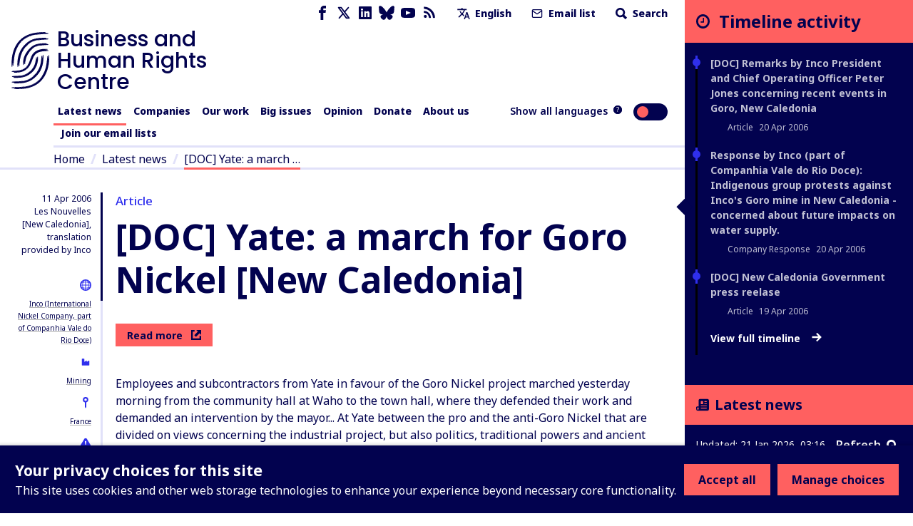

--- FILE ---
content_type: text/html; charset=utf-8
request_url: https://www.business-humanrights.org/en/latest-news/doc-yate-a-march-for-goro-nickel-new-caledonia/
body_size: 35935
content:
<!DOCTYPE html>










<html lang="en"  >
  <head>
    <title>
      
  
    [DOC] Yate: a march for Goro Nickel [New Caledonia] - Business and Human Rights Centre
  

    </title>
    <meta name="viewport" content="width=device-width, initial-scale=1">
    <link rel="shortcut icon" type="image/png" href="https://www.business-humanrights.org/static/img/logo.42e17ee4b348.svg"/>

    <link rel="preconnect" href="https://fonts.googleapis.com">
    <link rel="preconnect" href="https://fonts.gstatic.com" crossorigin>
    <link href="https://fonts.googleapis.com/css2?family=Noto+Sans+JP:wght@400..800&family=Noto+Sans+KR:wght@400..800&family=Noto+Sans+SC:wght@400..800&family=Noto+Sans+TC:wght@400..800&family=Noto+Sans+Arabic:wght@400..800&family=Noto+Sans:ital,wght@0,400..800;1,400..800&family=Roboto:ital,wght@0,400..800;1,400..800&display=swap" rel="stylesheet">

    <link href="/static/dist/css/styles.5ddbeb10f951.css" rel="stylesheet">

    <link rel="stylesheet" href="https://cdn.jsdelivr.net/npm/flatpickr/dist/flatpickr.min.css">
    <link rel="canonical" href="https://www.business-humanrights.org/en/latest-news/doc-yate-a-march-for-goro-nickel-new-caledonia/" />

    





<meta name="viewport" content="width=device-width,initial-scale=1">
<meta itemprop="name" content="Business and Human Rights Centre">

<meta property="og:title" content="[DOC] Yate: a march for Goro Nickel [New Caledonia] - Business and Human Rights Centre" />
<meta property="og:type" content="article" />
<meta property="og:url" content="https://www.business-humanrights.org/en/latest-news/doc-yate-a-march-for-goro-nickel-new-caledonia/" />
<meta property="og:site_name" content="Business and Human Rights Centre" />

<meta name="twitter:title" content="[DOC] Yate: a march for Goro Nickel [New Caledonia] - Business and Human Rights Centre">
<meta name="twitter:card" content="summary_large_image">




  <meta name="description" content="Check out this page via the Business and Human Rights Centre" />
  <meta name="twitter:description" content="Check out this page via the Business and Human Rights Centre">
  <meta itemprop="description" content="Check out this page via the Business and Human Rights Centre">
  <meta property="og:description" content="Check out this page via the Business and Human Rights Centre" />





    
    <!-- Google Tag Manager -->
    <script>
   (function(w,d,s,l,i){w[l]=w[l]||[];w[l].push({'gtm.start':
      new Date().getTime(),event:'gtm.js'});var f=d.getElementsByTagName(s)[0],
      j=d.createElement(s),dl=l!='dataLayer'?'&l='+l:'';j.async=true;j.src=
      'https://www.googletagmanager.com/gtm.js?id='+i+dl;f.parentNode.insertBefore(j,f);
      })(window,document,'script','dataLayer','GTM-KTJ4VND');
</script>

<META HTTP-EQUIV="Content-type" CONTENT="text/html; charset=UTF-8">
    <!-- End Google Tag Manager -->
    <script>
      window.dataLayer = window.dataLayer || [];
      function gtag() { window.dataLayer.push(arguments); }
      gtag('consent', 'default', {
        ad_storage: 'denied',
        analytics_storage: 'denied',
        wait_for_update: 500,
      });

    </script>
    

    
      <script src="/static/dist/jsi18n/en/djangojs.0a3d22393835.js"></script>
    

    
    
  </head>

  <body  class="lang-en">
    <!-- Google Tag Manager (noscript) -->
      <noscript><iframe src="https://www.googletagmanager.com/ns.html?id=GTM-KTJ4VND"
      height="0" width="0" style="display:none;visibility:hidden"></iframe></noscript>
    <!-- End Google Tag Manager (noscript) -->
    
    <div id="sprite" style="position: absolute; width: 0; height: 0; overflow: hidden;">
      <svg xmlns="http://www.w3.org/2000/svg"><symbol id="abuses" viewBox="0 0 32 32"><title>abuses</title><path d="M3.617 27.486A2.753 2.753 0 005.973 28.8h20.053c.967 0 1.848-.491 2.357-1.314s.554-1.831.121-2.696L18.477 4.732c-.472-.945-1.422-1.532-2.478-1.532s-2.005.587-2.478 1.532L3.494 24.79a2.754 2.754 0 00.121 2.696zm.833-2.219L14.477 5.209c.295-.59.864-.942 1.523-.942s1.229.352 1.524.942l10.027 20.058c.266.532.238 1.152-.074 1.658s-.854.808-1.449.808H5.975c-.595 0-1.136-.302-1.449-.808s-.341-1.126-.075-1.658z"/><path d="M15.087 20.626h1.827a.534.534 0 00.531-.486l.724-8.095a.537.537 0 00-.531-.581h-3.276a.533.533 0 00-.531.581l.724 8.095a.534.534 0 00.531.486zm1.968-8.095l-.629 7.028h-.851l-.629-7.028h2.11zM16 21.827c-1.076 0-1.951.875-1.951 1.951s.875 1.951 1.951 1.951 1.951-.875 1.951-1.951-.875-1.951-1.951-1.951zm0 2.834a.885.885 0 010-1.768c.487 0 .884.397.884.884s-.397.884-.884.884z"/></symbol><symbol id="affiliation" viewBox="0 0 19 15"><title>affiliation</title><path d="M4.266 8.924c-.053.188-.155.361-.227.525.153-.059.319-.143.495-.185.334-.082.656-.05.898.228.24.276.236.599.123.923-.055.159-.145.306-.225.468.041-.021.085-.043.128-.067.229-.127.47-.201.734-.177.537.049.85.462.727.99-.053.229-.167.443-.237.622.146-.053.332-.145.528-.186.721-.152 1.212.377 1 1.084-.18.6-.594.973-1.194 1.144-.027.008-.053.021-.08.032h-.361c-.129-.064-.277-.104-.382-.195-.316-.274-.322-.63-.198-.994.054-.16.144-.306.221-.465-.058.03-.115.072-.178.09l-.302.092a1.284 1.284 0 01-.304.055c-.572.021-.933-.434-.798-1.002.054-.223.167-.431.237-.606-.154.055-.345.151-.546.19-.713.137-1.183-.374-.989-1.073.052-.189.154-.363.216-.504-.197.057-.424.16-.66.185-.639.066-1.036-.414-.888-1.04a1.66 1.66 0 011.42-1.235c.615-.057 1.02.464.842 1.1zM8.203 0c.032.01.063.026.096.032.637.114 1.11.473 1.49.98-.397.218-.785.428-1.169.646-.558.317-1.122.626-1.667.966-.607.378-.87.94-.77 1.655.138 1.003 1.088 1.886 2.253 1.36.534-.24 1.056-.51 1.581-.77.431-.215.853-.448 1.29-.647.157-.072.35-.1.525-.09.35.018.622.225.854.464.364.374.723.756 1.05 1.16.59.725 1.15 1.474 1.731 2.205.258.324.38.679.335 1.09-.058.54-.52.96-1.062.96-.145 0-.291-.023-.437-.036.063.465-.02.882-.421 1.167-.388.274-.813.256-1.25.08.026.475-.073.888-.494 1.138-.41.243-.832.211-1.254-.033v.17c-.033.682-.559 1.142-1.239 1.076-.287-.028-.536-.157-.769-.32-.095-.068-.142-.138-.133-.272.042-.696-.289-1.202-.891-1.382-.128-.038-.264-.051-.406-.078-.006-.362-.087-.703-.345-.98-.261-.28-.595-.394-.97-.414-.025-.868-.473-1.335-1.322-1.412l-.01-.18a1.24 1.24 0 00-1.035-1.181c-.517-.095-.973.062-1.39.354-.37.26-.634.608-.799 1.038a58.571 58.571 0 00-.134-.05L0 8.175V1.448L.037.865c.142.047.28.09.415.138.666.234 1.327.485 2 .696.272.085.57.118.855.11.394-.01.718-.238 1.04-.442.662-.42 1.34-.809 2.08-1.075C6.768.168 7.128.096 7.48 0h.723zm6.021.48c.446.228.87.502 1.324.712.296.137.623.224.946.282.427.076.852-.017 1.263-.136.418-.121.829-.268 1.243-.404v7.209c-.32.096-.64.199-.962.288-.594.166-1.16.104-1.653-.285a3.069 3.069 0 01-.527-.575c-.694-.924-1.366-1.866-2.16-2.707a18.953 18.953 0 00-1.086-1.043c-.441-.398-.95-.456-1.486-.221-.275.12-.538.269-.804.408-.662.347-1.314.715-1.988 1.036-.647.308-1.305.04-1.572-.594a1.043 1.043 0 01.303-1.224c.148-.119.31-.224.475-.316 1.17-.653 2.345-1.3 3.515-1.95.25-.14.493-.292.736-.444.804-.503 1.619-.452 2.433-.036z"/></symbol><symbol id="arrow-down" viewBox="0 0 17 19"><title>arrow-down</title><path d="M.692 10.424l7.942 7.942 8.174-7.942-2.058-2.058-4.617 4.617V.866h-3V12.75L2.75 8.366.692 10.424z" fill-rule="evenodd"/></symbol><symbol id="arrow-left" viewBox="0 0 30 28"><title>arrow-left</title><path d="M13.081 27.081L0 14 13.081.537l3.39 3.39-7.604 7.603h19.957v4.941l-19.572.002 7.219 7.219-3.39 3.39z"/></symbol><symbol id="arrow-right" viewBox="0 0 30 28"><title>arrow-right</title><path d="M16.56.919L29.641 14 16.56 27.463l-3.39-3.39 7.604-7.603H.817v-4.941l19.572-.002-7.219-7.219 3.39-3.39z"/></symbol><symbol id="arrow-up" viewBox="0 0 32 32"><title>arrow-up</title><path d="M7.609 16.943l7.057-7.057v15.448a1.333 1.333 0 002.666 0V9.886l7.057 7.057a1.332 1.332 0 101.885-1.885l-9.333-9.333-.007-.007a1.35 1.35 0 00-.425-.283 1.343 1.343 0 00-1.455.289l-9.333 9.333a1.332 1.332 0 101.885 1.885z"/></symbol><symbol id="attack-type" viewBox="0 0 16 19"><title>attack-type</title><path d="M7.773 0l7.772 4.318c0 8.637-4.318 12.955-7.772 14.682C3.455 17.273 0 12.955 0 4.318L7.773 0zm0 12.09a.863.863 0 10-.002 1.727.863.863 0 00.002-1.726zm.863-6.045H6.91v5.182h1.727V6.045z"/></symbol><symbol fill="none" id="bluesky" viewBox="0 0 24 22"><title>bluesky</title><path d="M5.202 1.654c2.752 2.111 5.712 6.393 6.798 8.69 1.087-2.297 4.046-6.579 6.798-8.69C20.783.13 24-1.05 24 2.703c0 .749-.42 6.293-.667 7.193-.856 3.13-3.978 3.927-6.755 3.444 4.854.845 6.089 3.642 3.422 6.439-5.064 5.312-7.279-1.333-7.847-3.036-.104-.312-.152-.458-.153-.334 0-.124-.05.022-.153.334-.568 1.703-2.782 8.348-7.847 3.036-2.667-2.797-1.432-5.594 3.422-6.439-2.777.483-5.899-.315-6.755-3.444C.42 8.996 0 3.452 0 2.703 0-1.05 3.217.13 5.202 1.653z" fill="currentColor"/></symbol><symbol id="burger" viewBox="0 0 32 32"><title>burger</title><path d="M28 12H4a1.333 1.333 0 000 2.666h24A1.333 1.333 0 0028 12zm0-5.333H4a1.333 1.333 0 000 2.666h24a1.333 1.333 0 000-2.666zm0 10.666H4a1.333 1.333 0 000 2.666h24a1.333 1.333 0 000-2.666zm0 5.334H4a1.333 1.333 0 000 2.666h24a1.333 1.333 0 000-2.666z"/></symbol><symbol id="chevron-down" viewBox="0 0 32 32"><title>chevron-down</title><path d="M7.057 12.943l8 8a1.332 1.332 0 001.885 0l8-8a1.332 1.332 0 10-1.885-1.885L16 18.115l-7.057-7.057a1.332 1.332 0 10-1.885 1.885z"/></symbol><symbol id="chevron-left" viewBox="0 0 32 32"><title>chevron-left</title><path d="M20.943 23.057L13.886 16l7.057-7.057a1.332 1.332 0 10-1.885-1.885l-8 8a1.332 1.332 0 000 1.885l8 8a1.332 1.332 0 101.885-1.885z"/></symbol><symbol id="chevron-right" viewBox="0 0 32 32"><title>chevron-right</title><path d="M12.943 24.943l8-8a1.332 1.332 0 000-1.885l-8-8a1.332 1.332 0 10-1.885 1.885L18.115 16l-7.057 7.057a1.332 1.332 0 101.885 1.885z"/></symbol><symbol id="chevron-up" viewBox="0 0 32 32"><title>chevron-up</title><path d="M24.943 19.057l-8-8a1.332 1.332 0 00-1.885 0l-8 8a1.332 1.332 0 101.885 1.885L16 13.885l7.057 7.057a1.332 1.332 0 101.885-1.885z"/></symbol><symbol id="clock" viewBox="0 0 19 19"><title>Clock icon</title><path d="M9.5 19c5.245 0 9.5-4.255 9.5-9.5S14.745 0 9.5 0 0 4.255 0 9.5 4.255 19 9.5 19zm0-2.77A6.736 6.736 0 012.77 9.5c0-3.71 3.02-6.73 6.73-6.73 3.71 0 6.73 3.02 6.73 6.73 0 3.71-3.02 6.73-6.73 6.73zm1.188-5.147a.39.39 0 00.395-.396V5.146a.39.39 0 00-.396-.396h-.791a.39.39 0 00-.396.396V9.5H6.73a.39.39 0 00-.397.396v.791a.39.39 0 00.396.396h3.958z" fill-rule="evenodd"/></symbol><symbol id="close" viewBox="0 0 32 32"><title>close</title><path d="M7.057 8.943L14.114 16l-7.057 7.057a1.332 1.332 0 101.885 1.885l7.057-7.057 7.057 7.057a1.332 1.332 0 101.885-1.885L17.884 16l7.057-7.057a1.332 1.332 0 10-1.885-1.885l-7.057 7.057-7.057-7.057a1.332 1.332 0 10-1.885 1.885z"/></symbol><symbol id="delete" viewBox="0 0 32 32"><title>delete</title><path d="M24 9.333v17.333a1.324 1.324 0 01-.391.942 1.331 1.331 0 01-.942.391H9.334a1.324 1.324 0 01-.942-.391 1.331 1.331 0 01-.391-.942V9.333zm-1.333-2.666V5.334a3.997 3.997 0 00-4-4.001h-5.333a3.997 3.997 0 00-4 4v1.333H4.001a1.333 1.333 0 000 2.666h1.333v17.333a3.997 3.997 0 004 4.001h13.333a3.997 3.997 0 004.001-4V9.333h1.333a1.333 1.333 0 000-2.666zM12 6.667V5.334a1.324 1.324 0 01.391-.942 1.331 1.331 0 01.942-.391h5.333a1.324 1.324 0 01.942.391 1.331 1.331 0 01.391.942v1.333zm0 8v8a1.333 1.333 0 002.666 0v-8a1.333 1.333 0 00-2.666 0zm5.333 0v8a1.333 1.333 0 002.666 0v-8a1.333 1.333 0 00-2.666 0z"/></symbol><symbol id="development-poverty" viewBox="0 0 32 32"><title>development-poverty</title><path d="M26.971 26.514H5.485V5.028a.456.456 0 10-.914 0v21.943c0 .253.204.457.457.457h21.943a.456.456 0 100-.914z"/><path d="M25.443 8.927a.457.457 0 10.823-.399L25.139 6.2a.459.459 0 00-.611-.213L22.2 7.114a.457.457 0 00.399.824l1.252-.606-3.592 8.683c-.049-.004-.096-.015-.146-.015-.691 0-1.286.389-1.597.956l-4.84-2.42a1.831 1.831 0 00-1.792-2.193 1.83 1.83 0 00-1.829 1.829c0 .471.184.897.478 1.222l-2.597 5.195c-.056-.005-.109-.017-.166-.017-1.008 0-1.829.82-1.829 1.829s.82 1.829 1.829 1.829 1.829-.82 1.829-1.829c0-.624-.315-1.175-.794-1.505l2.499-4.998a1.8 1.8 0 00.58.103c.556 0 1.048-.254 1.383-.646l5.02 2.51a1.828 1.828 0 001.825 1.793c1.008 0 1.829-.82 1.829-1.829 0-.634-.324-1.192-.815-1.52l3.635-8.787.681 1.406zM7.771 23.314a.915.915 0 010-1.828.915.915 0 010 1.828zm4.115-8.228a.915.915 0 010-1.828.915.915 0 010 1.828zm8.228 3.657a.915.915 0 010-1.828.915.915 0 010 1.828z"/></symbol><symbol id="discrimination" viewBox="0 0 32 32"><title>discrimination</title><path d="M21.165 6.909c-.292 0-.567.072-.809.198v-.949a1.77 1.77 0 00-1.769-1.769c-.327 0-.633.091-.896.247a1.772 1.772 0 00-1.697-1.274 1.77 1.77 0 00-1.695 1.266 1.751 1.751 0 00-.883-.238 1.77 1.77 0 00-1.769 1.769v4.976a2.567 2.567 0 00-1.618-.574.962.962 0 00-.96.96v6.617c0 1.547 1.075 3.218 2.521 4.266.024.025.05.048.08.068.003.002.293.198.293.47v5.216a.48.48 0 00.96 0v-5.021c.344.133.694.232 1.047.28a.482.482 0 00.54-.411.479.479 0 00-.411-.54c-.627-.085-1.257-.356-1.828-.743a.819.819 0 00-.07-.05c-1.232-.864-2.173-2.271-2.173-3.535v-6.617a1.62 1.62 0 011.618 1.619v2.543c0 .256.201.463.453.477l.024.003c.096.001 2.36.063 2.86 3.044a.48.48 0 10.947-.159c-.485-2.891-2.414-3.609-3.324-3.787V6.159a.81.81 0 011.618 0v5.808a.48.48 0 00.96 0V5.131a.81.81 0 011.618 0v6.836c0 .265.215.48.48.48l.008-.001.008.001a.48.48 0 00.48-.48V6.159a.81.81 0 011.618 0v7.275a.48.48 0 00.96 0V8.679a.81.81 0 011.618 0v7.943c0 4.389-3.636 5.727-4.051 5.866a.48.48 0 00.304.91 6.782 6.782 0 001.597-.789v5.55a.48.48 0 00.96 0v-5.876c0-.355.176-.603.253-.694 1.091-1.154 1.897-2.801 1.897-4.967V8.679a1.77 1.77 0 00-1.769-1.769z"/></symbol><symbol id="dollar" viewBox="0 0 32 32"><title>dollar</title><path d="M24.321 21.161c0 3.642-2.607 6.518-6.393 7.143v3.125c0 .321-.25.571-.571.571h-2.41a.575.575 0 01-.571-.571v-3.125c-4.178-.59-6.464-3.089-6.553-3.197a.592.592 0 01-.035-.733l1.839-2.41c.089-.125.25-.197.41-.214s.321.035.429.161c.035.018 2.536 2.41 5.696 2.41 1.75 0 3.642-.928 3.642-2.946 0-1.714-2.107-2.553-4.518-3.518-3.214-1.267-7.214-2.875-7.214-7.358 0-3.286 2.571-6 6.304-6.714V.571c0-.321.267-.571.571-.571h2.41c.321 0 .571.25.571.571v3.143c3.625.41 5.553 2.375 5.625 2.447a.573.573 0 01.089.679l-1.447 2.607a.529.529 0 01-.41.286.593.593 0 01-.482-.125c-.018-.018-2.178-1.928-4.857-1.928-2.267 0-3.839 1.125-3.839 2.75 0 1.893 2.178 2.733 4.714 3.714 3.286 1.267 7 2.714 7 7.018z"/></symbol><symbol id="download" viewBox="0 0 32 32"><title>download</title><path d="M26.667 20v5.333a1.324 1.324 0 01-.391.942 1.331 1.331 0 01-.942.391H6.667a1.324 1.324 0 01-.942-.391 1.331 1.331 0 01-.391-.942V20a1.333 1.333 0 00-2.666 0v5.333a3.997 3.997 0 004 4.001h18.667a3.997 3.997 0 004.001-4v-5.333a1.333 1.333 0 00-2.666 0zm-9.334-3.219V4a1.333 1.333 0 00-2.666 0v12.781l-4.391-4.391a1.332 1.332 0 10-1.885 1.885l6.667 6.667.008.008a1.324 1.324 0 00.927.382h.015a1.344 1.344 0 00.935-.39l6.667-6.667a1.332 1.332 0 10-1.885-1.885z"/></symbol><symbol id="email" viewBox="0 0 32 32"><title>email</title><path d="M4 10.561l11.236 7.865c.453.313 1.06.328 1.529 0L28 10.561V24a1.312 1.312 0 01-.393.94 1.312 1.312 0 01-.94.393H5.334a1.312 1.312 0 01-.94-.393 1.312 1.312 0 01-.393-.94zM1.333 8.016V24c0 .537.108 1.053.303 1.524.204.492.503.933.871 1.303s.811.668 1.303.871a3.98 3.98 0 001.524.303h21.333a3.98 3.98 0 001.524-.303c.492-.204.933-.503 1.303-.871s.668-.811.871-1.303A3.98 3.98 0 0030.668 24V7.977a3.976 3.976 0 00-.303-1.5c-.204-.492-.503-.933-.871-1.303s-.811-.668-1.303-.871a3.962 3.962 0 00-1.524-.304H5.334a3.98 3.98 0 00-1.524.303 4.05 4.05 0 00-1.303.871 3.996 3.996 0 00-1.174 2.804V8zm26.526-.611L16 15.705l-11.859-8.3c.064-.127.149-.244.251-.345.127-.127.275-.227.439-.293.155-.064.324-.1.503-.1h21.333a1.312 1.312 0 01.94.393c.101.101.187.219.251.345z"/></symbol><symbol id="environment" viewBox="0 0 32 32"><title>environment</title><path d="M26.514 26.057h-3.703V22.4c2.56-.137 3.886-1.509 3.886-4.069 0-2.88-1.737-7.269-4.343-7.269s-4.343 4.343-4.343 7.269c0 2.56 1.28 3.931 3.886 4.069v3.657h-10.24v-5.531c3.657-.137 5.44-1.966 5.44-5.531 0-3.977-2.469-9.966-5.897-9.966S5.303 11.018 5.303 15.04c0 3.566 1.783 5.394 5.44 5.531v5.486H5.486c-.274 0-.457.183-.457.457s.183.457.457.457h21.029c.274 0 .457-.183.457-.457s-.183-.457-.457-.457zM11.2 10.011c-.274 0-.457.183-.457.457v2.926l-1.509-1.509c-.183-.183-.457-.183-.64 0s-.183.457 0 .64l2.194 2.194v2.103l-1.509-1.509c-.183-.183-.457-.183-.64 0s-.183.457 0 .64l2.194 2.194v1.554c-3.109-.137-4.526-1.554-4.526-4.617 0-3.977 2.423-9.097 4.983-9.097s4.983 5.12 4.983 9.097c0 3.063-1.417 4.48-4.526 4.617v-1.554l2.194-2.194c.183-.183.183-.457 0-.64s-.457-.183-.64 0l-1.509 1.509v-2.103l2.194-2.194c.183-.183.183-.457 0-.64s-.457-.183-.64 0l-1.509 1.509v-2.926c-.183-.229-.366-.457-.64-.457zm11.154 4.618c-.274 0-.457.183-.457.457v1.737L21.028 16c-.183-.183-.457-.183-.64 0s-.183.457 0 .64l1.509 1.509v1.143l-.869-.869c-.183-.183-.457-.183-.64 0s-.183.457 0 .64l1.509 1.509v.914c-2.057-.137-2.971-1.097-2.971-3.154 0-2.789 1.646-6.354 3.429-6.354s3.429 3.566 3.429 6.354c0 2.057-.914 3.017-2.971 3.154v-.914l1.509-1.509c.183-.183.183-.457 0-.64s-.457-.183-.64 0l-.869.869v-1.143l1.509-1.509c.183-.183.183-.457 0-.64s-.457-.183-.64 0l-.869.869v-1.783a.491.491 0 00-.457-.457z"/><path d="M20.206 9.554c1.051 0 1.92-.869 1.92-1.92s-.869-1.92-1.92-1.92-1.92.823-1.92 1.92.869 1.92 1.92 1.92zm0-2.971c.549 0 1.006.457 1.006 1.006s-.457 1.006-1.006 1.006S19.2 8.138 19.2 7.589s.457-1.006 1.006-1.006z"/></symbol><symbol id="external-link" viewBox="0 0 17 17"><title>external-link</title><path d="M14.167 14.167H2.833V2.876l2.834-.043V0H0v17h17V9.917h-2.833v4.25zM8.5 0l2.833 2.833-6.032 6.032L8.134 11.7l6.032-6.032L17 8.5V0H8.5z" fill-rule="evenodd"/></symbol><symbol id="facebook" viewBox="0 0 32 32"><title>facebook</title><path d="M19 6h5V0h-5c-3.86 0-7 3.14-7 7v3H8v6h4v16h6V16h5l1-6h-6V7c0-.542.458-1 1-1z"/></symbol><symbol id="filter" viewBox="0 0 22 28"><title>filter</title><path d="M21.922 4.609a.984.984 0 01-.219 1.094L14 13.406V25c0 .406-.25.766-.609.922A1.158 1.158 0 0113 26a.932.932 0 01-.703-.297l-4-4A.996.996 0 018 21v-7.594L.297 5.703a.984.984 0 01-.219-1.094C.234 4.25.594 4 1 4h20c.406 0 .766.25.922.609z"/></symbol><symbol fill="none" id="flag" viewBox="0 0 19 21"><title>flag</title><path d="M0 20.542V0h10.875l.483 2.417h6.767V14.5H9.667l-.484-2.417H2.417v8.459H0z" fill="#E11B41"/></symbol><symbol id="gender" viewBox="0 0 19 16"><title>gender</title><path d="M18.408 4.182a.104.104 0 010-.048.688.688 0 00-.256-.36l-.072-.048-.216-.096h-.096l-2.823-.64a.815.815 0 00-.312 1.6l1.36.272-1.208 1.216a5.543 5.543 0 00-1.976-1.104A5.6 5.6 0 102.563 8.67l-.632.623-.56-.543A.803.803 0 00.235 9.885l.576.544-.568.56a.8.8 0 000 1.136.8.8 0 001.136 0l.56-.568.568.568a.8.8 0 001.128-1.136l-.56-.56.568-.576a5.543 5.543 0 001.967 1.072A5.6 5.6 0 1015.857 7.23l1.271-1.264.272 1.36a.8.8 0 00.8.648h.152a.8.8 0 00.632-.944l-.576-2.848zM8.378 7.518a4 4 0 012.751-1.168 4 4 0 01-3.839 3.2 4.055 4.055 0 011.088-2.032zm-4-4.8A4 4 0 0111.13 4.75a5.6 5.6 0 00-3.88 1.64 5.647 5.647 0 00-1.536 2.871 4.167 4.167 0 01-1.335-.88 4 4 0 010-5.662zm9.663 10.463a4 4 0 01-6.75-2.032 5.6 5.6 0 003.918-1.6 5.647 5.647 0 001.536-2.871c.498.204.952.503 1.336.88a4 4 0 010 5.663l-.04-.04z"/></symbol><symbol id="globe-blue" viewBox="0 0 19 19"><title>globe</title><path d="M14.5 5a9.5 9.5 0 110 19 9.5 9.5 0 010-19zm-3.572 14.598l.093.218a7.8 7.8 0 001.053 1.783c.61.208 1.256.34 1.926.385v-1.991a15.495 15.495 0 01-3.072-.395zm7.143 0l-.137.032a15.49 15.49 0 01-2.933.362v1.992a7.468 7.468 0 001.926-.385c.435-.539.824-1.217 1.144-2.002zm-9.826-.958l.02.03a7.541 7.541 0 002.095 2.085 11.08 11.08 0 01-.62-1.494 11.198 11.198 0 01-1.495-.621zm12.51 0l-.158.078c-.417.202-.864.384-1.336.543-.18.533-.388 1.033-.621 1.494a7.54 7.54 0 002.115-2.115zM14 15l-3.992.001a14.18 14.18 0 00.529 3.462c1.04.3 2.211.489 3.463.529V15zm4.992.001L15 15l.001 3.992a14.18 14.18 0 003.462-.529c.3-1.04.489-2.21.529-3.462zm-9.984 0H7.016c.045.67.177 1.316.385 1.926.539.435 1.217.824 2.002 1.144a15.418 15.418 0 01-.395-3.07zm12.976 0h-1.992a15.495 15.495 0 01-.394 3.071c.784-.321 1.462-.71 2.001-1.146.208-.61.34-1.255.385-1.925zM9.402 10.928l-.218.093a7.8 7.8 0 00-1.783 1.053A7.486 7.486 0 007.016 14h1.991c.033-1.082.17-2.116.395-3.072zm4.598-.92a14.18 14.18 0 00-3.463.529c-.3 1.04-.489 2.211-.529 3.463H14zm1.001 0L15 14h3.992a14.18 14.18 0 00-.529-3.463 14.18 14.18 0 00-3.462-.529zm4.596.92l.033.138c.206.918.332 1.904.363 2.934h1.99a7.468 7.468 0 00-.384-1.927c-.539-.435-1.217-.824-2.002-1.144zM10.36 8.246l-.03.02a7.541 7.541 0 00-2.085 2.095c.46-.233.961-.442 1.494-.62.18-.534.388-1.034.621-1.495zm8.28 0l.078.158c.202.417.384.864.543 1.336.533.18 1.033.388 1.494.621a7.54 7.54 0 00-2.115-2.115zM14 7.016a7.468 7.468 0 00-1.927.385c-.435.539-.824 1.217-1.144 2.002A15.43 15.43 0 0114 9.007zm1 0l.001 1.992c1.081.032 2.115.17 3.071.394-.321-.784-.71-1.462-1.146-2.001a7.486 7.486 0 00-1.925-.385z" transform="translate(-5 -5)" fill="currentColor" fill-rule="evenodd"/></symbol><symbol id="globe" viewBox="0 0 19 19"><title>globe</title><path d="M14.5 5a9.5 9.5 0 110 19 9.5 9.5 0 010-19zm-3.572 14.598l.093.218a7.8 7.8 0 001.053 1.783c.61.208 1.256.34 1.926.385v-1.991a15.495 15.495 0 01-3.072-.395zm7.143 0l-.137.032a15.49 15.49 0 01-2.933.362v1.992a7.468 7.468 0 001.926-.385c.435-.539.824-1.217 1.144-2.002zm-9.826-.958l.02.03a7.541 7.541 0 002.095 2.085 11.08 11.08 0 01-.62-1.494 11.198 11.198 0 01-1.495-.621zm12.51 0l-.158.078c-.417.202-.864.384-1.336.543-.18.533-.388 1.033-.621 1.494a7.54 7.54 0 002.115-2.115zM14 15l-3.992.001a14.18 14.18 0 00.529 3.462c1.04.3 2.211.489 3.463.529V15zm4.992.001L15 15l.001 3.992a14.18 14.18 0 003.462-.529c.3-1.04.489-2.21.529-3.462zm-9.984 0H7.016c.045.67.177 1.316.385 1.926.539.435 1.217.824 2.002 1.144a15.418 15.418 0 01-.395-3.07zm12.976 0h-1.992a15.495 15.495 0 01-.394 3.071c.784-.321 1.462-.71 2.001-1.146.208-.61.34-1.255.385-1.925zM9.402 10.928l-.218.093a7.8 7.8 0 00-1.783 1.053A7.486 7.486 0 007.016 14h1.991c.033-1.082.17-2.116.395-3.072zm4.598-.92a14.18 14.18 0 00-3.463.529c-.3 1.04-.489 2.211-.529 3.463H14zm1.001 0L15 14h3.992a14.18 14.18 0 00-.529-3.463 14.18 14.18 0 00-3.462-.529zm4.596.92l.033.138c.206.918.332 1.904.363 2.934h1.99a7.468 7.468 0 00-.384-1.927c-.539-.435-1.217-.824-2.002-1.144zM10.36 8.246l-.03.02a7.541 7.541 0 00-2.085 2.095c.46-.233.961-.442 1.494-.62.18-.534.388-1.034.621-1.495zm8.28 0l.078.158c.202.417.384.864.543 1.336.533.18 1.033.388 1.494.621a7.54 7.54 0 00-2.115-2.115zM14 7.016a7.468 7.468 0 00-1.927.385c-.435.539-.824 1.217-1.144 2.002A15.43 15.43 0 0114 9.007zm1 0l.001 1.992c1.081.032 2.115.17 3.071.394-.321-.784-.71-1.462-1.146-2.001a7.486 7.486 0 00-1.925-.385z" transform="translate(-5 -5)" fill-rule="evenodd"/></symbol><symbol id="groups" viewBox="0 0 32 32"><title>groups</title><path d="M11.901 14.315h8.198a.533.533 0 00.533-.533v-2.845a1.948 1.948 0 00-1.946-1.946h-5.372a1.948 1.948 0 00-1.946 1.946v2.845c0 .295.239.533.533.533zm.533-3.379c0-.485.395-.88.88-.88h5.372c.485 0 .88.395.88.88v2.311h-1.035v-.881a.533.533 0 10-1.066 0v.881h-2.929v-.881a.533.533 0 10-1.066 0v.881h-1.035v-2.311zm.874-5.548c0 1.484 1.208 2.692 2.692 2.692s2.692-1.207 2.692-2.692S17.484 2.696 16 2.696s-2.692 1.207-2.692 2.692zm4.317 0c0 .896-.729 1.625-1.625 1.625s-1.625-.729-1.625-1.625.729-1.625 1.625-1.625 1.625.729 1.625 1.625zM29.333 28.77v-2.845a1.948 1.948 0 00-1.946-1.946h-5.373a1.948 1.948 0 00-1.946 1.946v2.845c0 .295.239.533.533.533H28.8a.533.533 0 00.533-.533zm-1.066-.533h-1.035v-.881a.533.533 0 10-1.066 0v.881h-2.929v-.881a.533.533 0 10-1.066 0v.881h-1.035v-2.311c0-.485.395-.88.88-.88h5.373c.485 0 .88.395.88.88v2.311zm-6.258-7.86c0 1.484 1.208 2.692 2.692 2.692s2.692-1.207 2.692-2.692-1.208-2.692-2.692-2.692a2.695 2.695 0 00-2.692 2.692zm4.317 0c0 .896-.729 1.625-1.625 1.625s-1.625-.729-1.625-1.625.729-1.625 1.625-1.625 1.625.729 1.625 1.625zM3.2 29.304h8.199a.533.533 0 00.533-.533v-2.845a1.948 1.948 0 00-1.946-1.946H4.613a1.948 1.948 0 00-1.946 1.946v2.845c0 .295.239.533.533.533zm.533-3.378c0-.485.395-.88.88-.88h5.373c.485 0 .88.395.88.88v2.311H9.831v-.881a.533.533 0 10-1.066 0v.881H5.836v-.881a.533.533 0 10-1.066 0v.881H3.735v-2.311zm.875-5.549c0 1.484 1.208 2.692 2.692 2.692s2.692-1.207 2.692-2.692-1.208-2.692-2.692-2.692a2.695 2.695 0 00-2.692 2.692zm4.316 0c0 .896-.729 1.625-1.625 1.625s-1.625-.729-1.625-1.625.729-1.625 1.625-1.625 1.625.729 1.625 1.625zm4.659 1.49L16 19.449l2.417 2.418a.532.532 0 10.754-.754l-2.638-2.639v-2.932a.533.533 0 10-1.066 0v2.932l-2.638 2.639a.534.534 0 00.754.754z"/></symbol><symbol id="health" viewBox="0 0 32 32"><title>health</title><path d="M10.49 5.44c-3.447.08-6.53 2.795-6.53 6.86 0 1.147.174 2.196.48 3.15H2.551a.64.64 0 000 1.28h8.811a.642.642 0 00.588-.386l.002-.004 1.12-2.58 2.47 6.39a.641.641 0 001.168.054l.002-.004 2.54-5.35.86 1.55a.64.64 0 00.56.33h2.939a.64.64 0 100-1.28h-2.56l-1.28-2.3a.64.64 0 00-1.138.027l-.002.004-2.43 5.13-2.5-6.47a.642.642 0 00-.662-.41h.003a.639.639 0 00-.528.386l-.002.004-1.57 3.63h-5.14a8.757 8.757 0 01-.56-3.15c0-3.434 2.46-5.515 5.27-5.58 1.685-.039 3.509.663 5.01 2.38a.64.64 0 00.959.001l.001-.001c2.002-2.289 4.561-2.79 6.63-2.1s3.65 2.553 3.65 5.3c0 3.489-1.722 5.718-4.02 7.66-2.145 1.813-4.755 3.297-6.75 5.12-2.717-2.484-6.564-4.363-8.82-7.24a.64.64 0 00-1.008.791l-.001-.001c2.654 3.383 6.937 5.315 9.39 7.74a.64.64 0 00.9 0c1.833-1.812 4.674-3.372 7.11-5.43 1.383-1.169 2.632-2.532 3.46-4.21h2.429a.64.64 0 100-1.28h-1.9c.311-.952.49-1.997.49-3.15 0-3.252-1.965-5.658-4.52-6.51-2.392-.798-5.289-.224-7.54 2.01-1.644-1.619-3.609-2.403-5.49-2.36z"/></symbol><symbol id="industry" viewBox="0 0 29 29"><title>C4067174-3DD9-4B9E-AD64-284FDAAE6338@1x</title><path d="M6 23a1 1 0 01-1-1V7a1 1 0 011-1h4.333a1 1 0 011 1v7l4.8-3.031a1 1 0 011.534.845V14l4.799-3.031a1 1 0 011.534.845V22a1 1 0 01-1 1H6z" fill-rule="evenodd"/></symbol><symbol id="information-outline" viewBox="0 0 32 32"><title>information-outline</title><path d="M5.159 26.841A15.291 15.291 0 01.478 15.812C.478 7.344 7.343.479 15.811.479c4.328 0 8.237 1.793 11.025 4.677l.004.004a15.28 15.28 0 014.304 10.652c0 8.468-6.865 15.333-15.333 15.333-4.14 0-7.898-1.641-10.657-4.308l.004.004zm19.52-2.162A12.235 12.235 0 0028.274 16c0-6.778-5.495-12.274-12.274-12.274a12.237 12.237 0 00-8.679 3.595A12.235 12.235 0 003.726 16c0 6.778 5.495 12.274 12.274 12.274 3.389 0 6.458-1.374 8.679-3.595zm-10.212-7.146v-3.067h3.067v9.2h-3.067v-6.133zm0-9.2h3.067V11.4h-3.067V8.333z"/></symbol><symbol id="information" viewBox="0 0 32 32"><title>information</title><path d="M27.607 7.443c.614.614 1.128 1.84 1.128 2.719v19.102c0 .879-.713 1.592-1.592 1.592H4.857a1.592 1.592 0 01-1.592-1.592V2.734c0-.879.713-1.592 1.592-1.592h14.857c.879 0 2.106.514 2.719 1.128zm-7.362-4.045v6.234h6.234c-.099-.282-.249-.563-.365-.68l-5.19-5.19c-.117-.117-.398-.265-.68-.365zm6.368 25.337V11.756h-6.898a1.592 1.592 0 01-1.592-1.592V3.266H5.388v25.47h21.224zM9.633 14.408c0-.298.232-.53.53-.53h11.673c.298 0 .53.232.53.53v1.062c0 .298-.232.53-.53.53H10.163a.523.523 0 01-.53-.53v-1.062zm12.204 3.714c.298 0 .53.232.53.53v1.062c0 .298-.232.53-.53.53H10.164a.523.523 0 01-.53-.53v-1.062c0-.298.232-.53.53-.53h11.673zm0 4.245c.298 0 .53.232.53.53v1.062c0 .298-.232.53-.53.53H10.164a.523.523 0 01-.53-.53v-1.062c0-.298.232-.53.53-.53h11.673z"/></symbol><symbol id="instagram" viewBox="0 0 32 32"><title>instagram</title><path d="M16 2.881c4.275 0 4.781.019 6.462.094 1.563.069 2.406.331 2.969.55a4.952 4.952 0 011.837 1.194 5.015 5.015 0 011.2 1.838c.219.563.481 1.412.55 2.969.075 1.688.094 2.194.094 6.463s-.019 4.781-.094 6.463c-.069 1.563-.331 2.406-.55 2.969a4.94 4.94 0 01-1.194 1.837 5.02 5.02 0 01-1.837 1.2c-.563.219-1.413.481-2.969.55-1.688.075-2.194.094-6.463.094s-4.781-.019-6.463-.094c-1.563-.069-2.406-.331-2.969-.55a4.952 4.952 0 01-1.838-1.194 5.02 5.02 0 01-1.2-1.837c-.219-.563-.481-1.413-.55-2.969-.075-1.688-.094-2.194-.094-6.463s.019-4.781.094-6.463c.069-1.563.331-2.406.55-2.969a4.964 4.964 0 011.194-1.838 5.015 5.015 0 011.838-1.2c.563-.219 1.412-.481 2.969-.55 1.681-.075 2.188-.094 6.463-.094zM16 0c-4.344 0-4.887.019-6.594.094-1.7.075-2.869.35-3.881.744-1.056.412-1.95.956-2.837 1.85a7.833 7.833 0 00-1.85 2.831C.444 6.538.169 7.7.094 9.4.019 11.113 0 11.656 0 16s.019 4.887.094 6.594c.075 1.7.35 2.869.744 3.881.413 1.056.956 1.95 1.85 2.837a7.82 7.82 0 002.831 1.844c1.019.394 2.181.669 3.881.744 1.706.075 2.25.094 6.594.094s4.888-.019 6.594-.094c1.7-.075 2.869-.35 3.881-.744 1.05-.406 1.944-.956 2.831-1.844s1.438-1.781 1.844-2.831c.394-1.019.669-2.181.744-3.881.075-1.706.094-2.25.094-6.594s-.019-4.887-.094-6.594c-.075-1.7-.35-2.869-.744-3.881a7.506 7.506 0 00-1.831-2.844A7.82 7.82 0 0026.482.843C25.463.449 24.301.174 22.601.099c-1.712-.081-2.256-.1-6.6-.1z"/><path d="M16 7.781c-4.537 0-8.219 3.681-8.219 8.219s3.681 8.219 8.219 8.219 8.219-3.681 8.219-8.219A8.221 8.221 0 0016 7.781zm0 13.55a5.331 5.331 0 110-10.663 5.331 5.331 0 010 10.663zM26.462 7.456a1.919 1.919 0 11-3.838 0 1.919 1.919 0 013.838 0z"/></symbol><symbol id="investment-trade-globalisation" viewBox="0 0 32 32"><title>investment-trade-globalisation</title><path d="M25.811 15.496c.027-.321.045-.644.045-.968 0-6.246-5.082-11.328-11.328-11.328S3.2 8.282 3.2 14.528c0 6.246 5.082 11.328 11.328 11.328.322 0 .646-.018.968-.045a7.37 7.37 0 005.92 2.989c4.072 0 7.384-3.313 7.384-7.384a7.37 7.37 0 00-2.989-5.92zm-11.816 9.227c-1.461-.345-2.753-2.078-3.552-4.534a11.953 11.953 0 013.552-.693v5.227zm0-6.294c-1.329.054-2.63.302-3.843.735a18.989 18.989 0 01-.543-4.103h4.386v3.368zm-4.386-4.434a18.98 18.98 0 01.543-4.103c1.213.434 2.514.681 3.843.735v3.368H9.609zm5.452-9.662c1.461.345 2.753 2.079 3.553 4.534a11.953 11.953 0 01-3.553.693V4.333zM13.995 9.56a11.934 11.934 0 01-3.553-.693c.799-2.456 2.091-4.19 3.553-4.534V9.56zm1.066 1.067a13.023 13.023 0 003.843-.735c.314 1.251.505 2.641.543 4.103h-4.386v-3.368zm5.453 3.368a20.053 20.053 0 00-.601-4.516 11.406 11.406 0 002.468-1.544 10.207 10.207 0 012.382 6.059h-4.248zm-.903-5.545c-.51-1.538-1.209-2.814-2.044-3.724a10.264 10.264 0 014.082 2.43c-.619.501-1.3.94-2.039 1.293zm-10.166 0a10.302 10.302 0 01-2.039-1.293 10.26 10.26 0 014.082-2.43c-.834.91-1.534 2.186-2.043 3.724zm-.301 1.029a20.044 20.044 0 00-.601 4.515H4.294c.119-2.3.989-4.402 2.382-6.059.743.61 1.571 1.13 2.468 1.544zm-.602 5.582c.038 1.626.249 3.151.601 4.515-.898.413-1.725.934-2.468 1.544a10.207 10.207 0 01-2.382-6.059h4.249zm.903 5.545c.51 1.538 1.209 2.814 2.043 3.723a10.27 10.27 0 01-4.082-2.43c.619-.501 1.3-.94 2.039-1.293zm5.616-5.545h2.612a7.42 7.42 0 00-2.612 2.613v-2.613zm6.355 12.672c-3.483 0-6.317-2.834-6.317-6.317s2.834-6.318 6.317-6.318 6.317 2.834 6.317 6.318a6.324 6.324 0 01-6.317 6.317z"/><path d="M22.691 19.552h1.067a2.342 2.342 0 00-1.809-2.275v-.658h-1.067v.658c-1.034.243-1.808 1.168-1.808 2.275s.774 2.032 1.808 2.275v2.497a1.277 1.277 0 01-.742-1.155h-1.067c0 1.107.774 2.032 1.808 2.275v.769h1.067v-.768c1.034-.243 1.809-1.168 1.809-2.275s-.774-2.032-1.809-2.275v-2.497c.437.203.742.643.742 1.155zm-2.55 0c0-.512.305-.952.742-1.155v2.309a1.275 1.275 0 01-.742-1.154zm2.55 3.617c0 .512-.305.952-.742 1.155v-2.309c.437.203.742.642.742 1.154z"/></symbol><symbol id="issues" viewBox="0 0 20 18"><title>issues</title><path d="M24.618 19.533L17.315 7.305A2.65 2.65 0 0015 6a2.65 2.65 0 00-2.315 1.305L5.382 19.533c-.506.842-.506 1.852-.022 2.715a2.655 2.655 0 002.337 1.368h14.606a2.63 2.63 0 002.337-1.368c.484-.863.484-1.873-.022-2.715zM15 20.754a1.132 1.132 0 01-1.137-1.137c0-.631.506-1.136 1.137-1.136s1.137.505 1.137 1.136c0 .632-.506 1.137-1.137 1.137zm1.22-8.65l-.4 4.693a.82.82 0 01-.883.737c-.4-.042-.716-.358-.737-.737l-.4-4.693a1.226 1.226 0 012.442-.21c-.021.062-.021.146-.021.21z" transform="translate(-5 -6)"/></symbol><symbol fill="none" id="know-the-chain-logo" viewBox="0 0 410 320"><title>know-the-chain-logo</title><mask id="a" fill="#fff"><path d="M0 0h410v320H0V0z"/></mask><path d="M0 0h410v320H0V0z" fill="#fff" fill-opacity=".85"/><path d="M3 320V0h-6v320h6z" fill="#FFCB05" mask="url(#a)"/><g clip-path="url(#clip0_580_1387)"><mask id="b" style="mask-type:luminance" maskUnits="userSpaceOnUse" x="40" y="118" width="330" height="84"><path d="M369.997 118.165H40v83.667h329.997v-83.667z" fill="#fff"/></mask><g mask="url(#b)"><path d="M84.646 133.003a1.76 1.76 0 01-1.09 1.63 1.76 1.76 0 01-.676.133h-2.551a1.754 1.754 0 01-1.628-1.089 1.76 1.76 0 01-.133-.674l-.924-13.071a1.765 1.765 0 011.767-1.764h4.387a1.761 1.761 0 011.632 1.088c.088.214.134.444.134.676l-.918 13.071z" fill="#575756"/><path d="M82.882 185.231h-2.55a1.759 1.759 0 00-1.766 1.761l-.919 13.079a1.763 1.763 0 001.764 1.758h4.39a1.77 1.77 0 001.246-.514 1.763 1.763 0 00.517-1.244l-.92-13.079a1.76 1.76 0 00-1.762-1.761z" fill="#FFD544"/><path d="M75.228 133.592a1.76 1.76 0 01-1.052 2.263l-2.397.87a1.765 1.765 0 01-2.263-1.054l-5.344-11.969a1.767 1.767 0 011.057-2.263l4.122-1.499a1.772 1.772 0 011.35.057 1.765 1.765 0 01.913.995l3.614 12.6z" fill="#575756"/><path d="M87.984 186.406a1.767 1.767 0 011.054-2.264l2.395-.87a1.765 1.765 0 012.263 1.055l5.335 11.968a1.774 1.774 0 01-1.057 2.266l-4.122 1.502a1.767 1.767 0 01-2.263-1.058l-3.605-12.599z" fill="#FC0"/><path d="M66.583 137.364a1.773 1.773 0 01-.218 2.49l-1.953 1.638a1.767 1.767 0 01-2.487-.218l-9.105-9.424a1.757 1.757 0 01-.214-1.949 1.76 1.76 0 01.431-.537l3.35-2.821a1.767 1.767 0 012.488.217l7.708 10.604z" fill="#878787"/><path d="M96.629 182.633a1.771 1.771 0 01-.407-1.289 1.77 1.77 0 01.624-1.198l1.954-1.638a1.767 1.767 0 012.486.218l9.103 9.421a1.764 1.764 0 01-.215 2.486l-3.349 2.822a1.77 1.77 0 01-2.489-.221l-7.707-10.601z" fill="#FC0"/><path d="M59.746 143.869a1.765 1.765 0 01.645 2.411l-1.273 2.208a1.773 1.773 0 01-1.761.866 1.76 1.76 0 01-.653-.222l-11.787-5.737a1.764 1.764 0 01-.645-2.411l2.19-3.801a1.77 1.77 0 012.415-.647l10.869 7.333z" fill="#878787"/><path d="M55.546 152.316a1.76 1.76 0 011.417 1.359c.05.227.055.461.015.689l-.441 2.512a1.772 1.772 0 01-.726 1.141 1.776 1.776 0 01-1.32.293l-13.032-1.381a1.756 1.756 0 01-1.14-.725 1.763 1.763 0 01-.291-1.321l.762-4.319a1.76 1.76 0 012.045-1.432l12.711 3.184z" fill="#B2B2B2"/><path d="M54.491 161.695a1.757 1.757 0 011.32.291 1.756 1.756 0 01.726 1.141l.44 2.511a1.77 1.77 0 01-.788 1.798c-.196.125-.414.21-.643.251l-12.71 3.167a1.758 1.758 0 01-2.046-1.432l-.762-4.319a1.763 1.763 0 011.431-2.035l13.032-1.373z" fill="#DADADA"/><path d="M57.589 170.628c-.31 0-.614.081-.882.234l-11.79 5.743a1.764 1.764 0 00-.645 2.411l2.194 3.798a1.764 1.764 0 002.413.645l10.858-7.328a1.768 1.768 0 00.645-2.414l-1.272-2.207a1.755 1.755 0 00-1.53-.882" fill="#FFEAAD"/><path d="M63.276 178.095a1.761 1.761 0 00-1.35.631l-9.109 9.421a1.766 1.766 0 00.218 2.486l3.348 2.822a1.768 1.768 0 002.487-.218l7.696-10.604a1.77 1.77 0 00-.215-2.487l-1.953-1.638a1.773 1.773 0 00-1.136-.413" fill="#FFE07D"/><path d="M101.286 141.271a1.773 1.773 0 01-2.492.218l-1.953-1.638a1.769 1.769 0 01-.22-2.487l7.698-10.604a1.77 1.77 0 012.487-.217l3.348 2.821a1.764 1.764 0 01.221 2.486l-9.089 9.421z" fill="#101010"/><path d="M71.176 183.16a1.764 1.764 0 00-1.66 1.161l-5.344 11.974a1.774 1.774 0 001.057 2.266l4.122 1.499a1.759 1.759 0 002.26-1.055l3.609-12.599a1.767 1.767 0 00-1.055-2.264l-2.395-.87a1.722 1.722 0 00-.602-.106" fill="#FFD544"/><path d="M93.696 135.671a1.76 1.76 0 01-2.263 1.052l-2.397-.871a1.764 1.764 0 01-1.052-2.26l3.605-12.597c.16-.44.488-.799.912-.998.425-.198.91-.219 1.351-.06l4.124 1.502a1.766 1.766 0 011.055 2.263l-5.335 11.969z" fill="#1D1D1B"/></g><path d="M88.193 150.413h4.119v8.182l7.596-8.182h4.972l-7.62 7.942 7.969 10.777h-4.947l-5.805-7.967-2.165 2.246v5.721h-4.12v-18.719zm23.806 0h3.798l8.771 11.525v-11.525h4.066v18.719h-3.503l-9.066-11.899v11.899h-4.066v-18.719z" fill="#1D1D1B"/><mask id="c" style="mask-type:luminance" maskUnits="userSpaceOnUse" x="40" y="118" width="330" height="84"><path d="M369.997 118.165H40v83.667h329.997v-83.667z" fill="#fff"/></mask><g mask="url(#c)"><path d="M152.172 159.826v-.053c0-3.21-2.355-5.886-5.67-5.886-3.316 0-5.618 2.623-5.618 5.833v.053c0 3.209 2.353 5.882 5.671 5.882s5.617-2.62 5.617-5.829zm-15.594 0v-.053c0-5.322 4.186-9.681 9.977-9.681 5.79 0 9.923 4.306 9.923 9.628v.053c0 5.321-4.186 9.68-9.976 9.68-5.791 0-9.924-4.306-9.924-9.627z" fill="#1D1D1B"/></g><path d="M161.908 150.413h4.412l3.879 12.678 4.2-12.734h3.53l4.197 12.734 3.879-12.678h4.303l-6.391 18.853h-3.583l-4.225-12.248-4.225 12.248h-3.583l-6.393-18.853z" fill="#1D1D1B"/><path d="M203.365 151.697h-6.525v-1.284h14.441v1.284h-6.527v17.438h-1.389v-17.438zm16.425-1.284h1.387v8.665h11.983v-8.665h1.392v18.719h-1.392v-8.771h-11.983v8.771h-1.387v-18.719zm24.607 0h13.316v1.284h-11.926v7.353h10.727v1.286h-10.727v7.512h12.06v1.284h-13.45v-18.719z" fill="#878787"/><path d="M265.231 159.826v-.053c0-5.322 4.013-9.681 9.767-9.681 3.53 0 5.643 1.178 7.384 2.888l-2.623 3.022c-1.443-1.311-2.916-2.115-4.786-2.115-3.156 0-5.43 2.623-5.43 5.833v.053c0 3.209 2.232 5.882 5.43 5.882 2.14 0 3.449-.854 4.92-2.191l2.62 2.646c-1.925 2.059-4.063 3.349-7.674 3.349-5.511 0-9.602-4.25-9.602-9.628m24.841-9.418h4.119v7.409h7.596v-7.409h4.116v18.719h-4.116v-7.515h-7.596v7.515h-4.119v-18.719zm35.36 10.883l-2.487-6.069-2.489 6.069h4.976zm-4.331-11.017h3.795l8.023 18.853h-4.303l-1.714-4.186h-7.917l-1.71 4.186h-4.186l8.012-18.853zm23.295.134h-4.119v18.719h4.119v-18.719zm21.532 0v11.528l-8.773-11.528h-3.796v18.722h4.066v-11.902l9.064 11.902H370v-18.722h-4.066z" fill="#1D1D1B"/></g><defs><clipPath id="clip0_580_1387"><path fill="#fff" transform="translate(40 118.168)" d="M0 0h330v83.664H0z"/></clipPath></defs></symbol><symbol id="labour" viewBox="0 0 32 32"><title>labour</title><path d="M28.741 5.867L26.074 3.2c-.178-.178-.415-.178-.593 0l-1.6 1.6a2.289 2.289 0 00-.652 1.6c0 .178 0 .415.059.593l-9.719 9.778-.237-.237c-.178-.178-.474-.178-.593 0-.059.059-.119.178-.119.296s.059.237.119.296l.178.178-1.304 1.304-2.133-2.133c-.059-.059-.178-.119-.296-.119s-.237.059-.296.119l-4.444 4.444c-1.067 1.126-1.481 2.667-1.244 4.563.178 1.363.652 2.43.652 2.489.059.119.119.178.178.178.059.059 1.6.711 3.437.711 1.481 0 2.667-.474 3.556-1.363l4.444-4.444c.059-.059.119-.178.119-.296s-.059-.237-.119-.296l-2.133-2.133 1.304-1.304.178.178c.178.178.474.178.593 0 .178-.178.178-.474 0-.593l-.237-.237 9.778-9.778c.178.059.356.059.593.059.593 0 1.185-.237 1.6-.652l1.6-1.6c.178-.119.178-.356 0-.533zM10.489 26.963c-.474.474-1.126.83-1.896 1.007l2.133-2.133a9.82 9.82 0 012.904-2.015l-3.141 3.141zm2.015-6.874l-.652.711c-.178.178-.178.415 0 .593.059.059.178.119.296.119s.237-.059.296-.119l.356-.356 1.6 1.6a10.71 10.71 0 00-4.207 2.607l-2.844 2.844c-.948 0-1.837-.237-2.37-.415l.178-.178c.178-.178.178-.415 0-.593s-.415-.178-.593 0l-.237.237a9.698 9.698 0 01-.474-2.43l.889-.889c.178-.178.178-.415 0-.593s-.415-.178-.593 0l-.178.178c.178-.652.474-1.304 1.007-1.837l3.141-3.2c-.474 1.067-1.956 2.844-2.785 3.674-.178.178-.178.415 0 .593.059.059.178.119.296.119s.237-.059.296-.119c1.185-1.185 2.904-3.437 3.437-5.037l1.6 1.6-.296.356c-.178.178-.178.415 0 .593.059.059.178.119.296.119s.237-.059.296-.119l2.252-2.252.652.652-1.659 1.541zm2.133-2.252l-.474-.474 9.541-9.6a.46.46 0 00.237.237l.237.237-9.541 9.6zm11.97-10.37a1.389 1.389 0 01-1.007.415c-.415 0-.77-.178-1.007-.415a1.389 1.389 0 01-.415-1.007c0-.415.178-.77.415-1.007l.237-.237 2.074 2.074-.296.178zm.83-.83l-2.074-2.074.474-.474 2.074 2.074-.474.474z"/></symbol><symbol id="languages" viewBox="0 0 23 21"><title>languages</title><path d="M15.612 17.844l-2.699-2.658.032-.031a18.533 18.533 0 003.942-6.914H20V6.118h-7.438V4h-2.124v2.118H3v2.107h11.868A16.71 16.71 0 0111.5 13.9a16.696 16.696 0 01-2.454-3.547H6.92a18.589 18.589 0 003.166 4.828l-5.403 5.32L6.187 22l5.313-5.294 3.304 3.293.808-2.155zM21.5 12h-2L15 25h2l1.125-3.25h4.75L24 25h2l-4.5-13zM19 20l1.5-5 1.5 5h-3z" transform="translate(-3 -4)" fill-rule="evenodd"/></symbol><symbol id="lawsuit_type" viewBox="0 0 19 18"><title>Shape</title><path d="M22.934 11.816v1.551h-.97v8.531h1.067v1.551H6.066v-1.648h1.067v-8.434H6.066v-1.55h16.868zm-12.7 1.648h-1.55v8.434h1.55v-8.434zm3.49 0h-1.841v8.434h1.841v-8.434zm3.393 0h-1.841v8.434h1.841v-8.434zm3.2 0h-1.552v8.434h1.551v-8.434zM14.5 6L24 9.684v1.066H5V9.684L14.5 6z" transform="translate(-5 -6)" fill-rule="evenodd"/></symbol><symbol id="legal_argument" viewBox="0 0 19 18"><title>Combined Shape</title><path d="M9.75 9.958v5.146a2.77 2.77 0 002.77 2.771h5.147v.582a1.98 1.98 0 01-1.98 1.979H10.3l-2.375 2.838a.396.396 0 01-.7-.253v-2.585h-.246A1.98 1.98 0 015 18.456v-6.518a1.98 1.98 0 011.98-1.98h2.77zM22.02 6A1.98 1.98 0 0124 7.98v7.124a1.98 1.98 0 01-1.98 1.98h-.395v2.77a.396.396 0 01-.697.257l-2.56-3.028H12.52a1.98 1.98 0 01-1.98-1.979V7.98A1.98 1.98 0 0112.522 6zm-1.187 7.52h-7.125a.396.396 0 000 .793h7.125a.396.396 0 100-.792zm0-2.374h-7.125a.396.396 0 000 .791h7.125a.396.396 0 100-.791zm0-2.375h-7.125a.396.396 0 000 .791h7.125a.396.396 0 100-.791z" transform="translate(-5 -6)" fill-rule="evenodd"/></symbol><symbol id="line_chart" viewBox="0 0 24 24"><title>line, chart, up, arrow, graph</title><path d="M21.38 6.08A1 1 0 0021 6h-5a1 1 0 00-.71 1.71l1.8 1.79L15 11.59l-2.29-2.3a1 1 0 00-1.41 0l-5 5a1 1 0 101.41 1.41L12 11.42l2.29 2.29a1 1 0 001.41 0l2.79-2.79 1.79 1.79A1 1 0 0022 12V7a1 1 0 00-.62-.92z"/><path d="M21 18H4V5a1 1 0 00-2 0v14a1 1 0 001 1h18a1 1 0 000-2z"/></symbol><symbol id="linkedin" viewBox="0 0 20 20"><title>LinkedIn</title><path d="M18 1a1 1 0 011 1v16a1 1 0 01-1 1H2a1 1 0 01-1-1V2a1 1 0 011-1h16zM6.844 7.826H4.156V16h2.688V7.826zm6.718-.197c-.53 0-.997.118-1.398.352-.32.187-.613.401-.877.64l-.193.186h-.063l-.187-.981H8.656V16h2.688v-5.362a4.1 4.1 0 01.562-.458 1.12 1.12 0 01.625-.164c.271 0 .469.088.594.262.11.153.17.439.185.858l.002.188V16H16v-5.035c0-1.014-.193-1.823-.578-2.428-.386-.605-1.005-.908-1.86-.908zM5.5 4c-.438 0-.797.13-1.078.392S4 4.992 4 5.406c0 .414.14.752.422 1.014.281.261.64.392 1.078.392.438 0 .797-.13 1.078-.392S7 5.82 7 5.406c0-.414-.14-.752-.422-1.014C6.297 4.131 5.938 4 5.5 4z" fill-rule="evenodd"/></symbol><symbol id="location" viewBox="0 0 11 23"><title>location</title><path d="M14.5 4a5.5 5.5 0 011.526 10.785v9.28L14.5 26.763l-1.474-2.696V14.8A5.5 5.5 0 0114.5 4zm0 8a2.5 2.5 0 100-5 2.5 2.5 0 000 5z" transform="translate(-9 -4)" fill-rule="evenodd"/></symbol><symbol id="map-pin" viewBox="0 0 32 32"><title>map-pin</title><path d="M16 19.429c.786 0 1.553-.089 2.286-.267v11.696c0 .625-.518 1.143-1.143 1.143h-2.286a1.151 1.151 0 01-1.143-1.143V19.162a9.679 9.679 0 002.286.267zM16 0c5.054 0 9.143 4.089 9.143 9.143S21.054 18.286 16 18.286s-9.143-4.089-9.143-9.143S10.946 0 16 0zm0 4c.321 0 .571-.25.571-.571s-.25-.571-.571-.571a6.296 6.296 0 00-6.286 6.286c0 .321.25.571.571.571s.571-.25.571-.571a5.145 5.145 0 015.143-5.143z"/></symbol><symbol id="minus" viewBox="0 0 32 32"><title>minus</title><path d="M6.667 17.333h18.667a1.333 1.333 0 000-2.666H6.667a1.333 1.333 0 000 2.666z"/></symbol><symbol id="news" viewBox="0 0 20 19"><title>news</title><path d="M17.218 0H6.575a2.804 2.804 0 00-2.803 2.808v9.31H1.433c-.78 0-1.433.633-1.433 1.435v2.64A2.818 2.818 0 002.803 19h14.394A2.804 2.804 0 0020 16.192V2.808C20.02 1.267 18.756 0 17.218 0zM3.772 16.403c0 .528-.421.95-.948.95a1.17 1.17 0 01-1.16-1.16v-2.429h2.13v2.64h-.022zM7.144 4.264c0-.337.274-.612.611-.612H10.2c.337 0 .611.275.611.612V7.77a.612.612 0 01-.61.612H7.754a.612.612 0 01-.61-.612V4.264zm8.894 11.105H7.755a.612.612 0 010-1.225h8.283a.612.612 0 010 1.225zm0-3.505H7.755a.612.612 0 010-1.224h8.283a.612.612 0 010 1.224zm0-3.504h-2.761a.612.612 0 010-1.224h2.76a.612.612 0 010 1.224zm0-3.483h-2.761a.612.612 0 010-1.225h2.76a.612.612 0 010 1.225z" fill-rule="evenodd"/></symbol><symbol id="organisation" viewBox="0 0 19 18"><title>organisation</title><path d="M18.136 15.93h-.389V1.917a.863.863 0 00-.863-.863h-1.031V.351c0-.194-.181-.351-.404-.351H3.55c-.222 0-.404.157-.404.35v.704h-1.03a.863.863 0 00-.864.864V15.93H.864c-.477 0-.864.31-.864.691 0 .381.387.69.864.69h17.272c.477 0 .864-.309.864-.69 0-.382-.387-.691-.864-.691zM6.65 12.152H3.714V10.08H6.65v2.072zm0-3.455H3.714V6.624H6.65v2.073zm0-3.454H3.714V3.17H6.65v2.073zm4.318 9.796H8.032v-3.8h.022a1.468 1.468 0 012.892 0h.022v3.8zm0-6.342H8.032V6.624h2.936v2.073zm0-3.454H8.032V3.17h2.936v2.073zm4.318 6.909H12.35V10.08h2.936v2.072zm0-3.455H12.35V6.624h2.936v2.073zm0-3.454H12.35V3.17h2.936v2.073z"/></symbol><symbol id="other" viewBox="0 0 32 32"><title>other</title><path d="M16 1.871C8.209 1.871 1.871 8.209 1.871 16S8.209 30.129 16 30.129 30.129 23.791 30.129 16 23.791 1.871 16 1.871zm0 26.492C9.183 28.363 3.637 22.817 3.637 16S9.183 3.637 16 3.637 28.363 9.183 28.363 16 22.817 28.363 16 28.363z"/><path d="M16.24 5.408c-1.692-.063-3.305.547-4.526 1.723s-1.895 2.758-1.895 4.454h1.766c0-1.211.481-2.341 1.353-3.181s2.019-1.276 3.234-1.231c2.252.086 4.154 1.987 4.239 4.239.082 2.172-1.461 4.112-3.591 4.512a2.084 2.084 0 00-1.704 2.042v5.098h1.766v-5.098c0-.151.108-.277.264-.306 2.983-.56 5.145-3.275 5.03-6.315-.122-3.207-2.73-5.815-5.937-5.937zM15.117 24.83h1.766v1.766h-1.766V24.83z"/></symbol><symbol id="overview" viewBox="0 0 32 32"><title>overview</title><path d="M18.89 14.867c-1.2-.92-2.64-1.067-3.854-.393-1.099.61-1.227 1.329-1.14 1.824.304 1.74 3.814 3.195 4.973 3.383.173.028.345.039.514.039.298 0 .587-.033.854-.064a.458.458 0 00.391-.344c.383-1.539-.332-3.367-1.738-4.446zm.908 3.917a3.102 3.102 0 01-.783-.005c-1.208-.196-4.037-1.599-4.219-2.638-.019-.11-.078-.445.683-.867a2.37 2.37 0 011.157-.305c.573 0 1.156.21 1.697.624 1.031.791 1.604 2.063 1.464 3.191z"/><path d="M23.878 3.14l-.002-.001A15.027 15.027 0 0014.43.997 15.082 15.082 0 00.914 15.999c0 1.435.203 2.854.604 4.217s0 .001 0 .001v.001c0 .001 0 0 0 0C3.372 26.616 9.327 31.084 16 31.084c.73 0 1.453-.053 2.151-.158h.006a15.022 15.022 0 0012.399-10.971v-.003c.35-1.273.528-2.603.528-3.953 0-5.296-2.694-10.103-7.207-12.86zm-9.747-1.187a.03.03 0 01.002.01c.004.027.002.055.005.083.009.09.014.179.01.269-.002.043-.01.086-.015.129a1.847 1.847 0 01-.035.221c-.011.047-.025.093-.039.139a2.104 2.104 0 01-.239.527 2.024 2.024 0 01-.224.303c-.034.039-.067.08-.104.117a2.36 2.36 0 01-.182.162c-.036.03-.07.063-.108.091a2.505 2.505 0 01-.322.203l-.013.008c-.083.043-.152.094-.228.141-.078.048-.163.092-.233.144-.042.031-.074.068-.113.101-.09.075-.182.148-.258.231-.047.051-.08.109-.121.163-.054.071-.115.139-.159.215a2.168 2.168 0 00-.189.423c-.145.463-.117.948-.092 1.377.029.492.054.916-.154 1.213-.119.169-.294.287-.538.361-.866.27-1.574 1.008-1.896 1.983a1.453 1.453 0 01-.106.251 1.152 1.152 0 01-.31.345c-.311.234-.733.337-1.125.339a2.18 2.18 0 01-.231-.011c-.66-.067-1.29-.364-1.956-.679l-.16-.076a37.675 37.675 0 00-1.018-.467c-.104-.046-.212-.091-.318-.136-.158-.068-.313-.137-.474-.203a14.17 14.17 0 0110.94-7.977zM2.73 20.971l.16.101c.153.098.307.196.463.285.02.012.042.022.064.03a1.574 1.574 0 001.68-.128 1.617 1.617 0 00.645-1.643l-.031-.162c-.055-.283-.107-.55-.131-.827-.063-.662.133-1.48.708-1.712.525-.207 1.176.139 1.627.464.258.188.508.396.583.634.028.1.037.222.047.351.01.133.021.266.046.391.219 1.162 1.303 1.626 2.259 2.035.743.318 1.444.618 1.767 1.173.234.41.241.933.249 1.488.007.511.014 1.04.191 1.558.318.931 1.199 1.691 2.298 1.984.11.03.222.055.334.081.279.064.543.124.742.246.223.14.39.386.523.607.106.177.197.362.279.552.026.061.047.125.07.187.05.131.098.263.136.398.022.075.039.152.057.228a4.49 4.49 0 01.106.627c.005.052.006.106.009.158a13.82 13.82 0 01-1.612.094c-5.912 0-11.224-3.733-13.27-9.2zm15.8 8.971c-.002-.023-.007-.045-.009-.067a5.965 5.965 0 00-.082-.585l-.002-.007a5.728 5.728 0 00-.146-.566l-.032-.105a5.563 5.563 0 00-.203-.53l-.045-.098a5.657 5.657 0 00-.273-.524 3.084 3.084 0 00-.556-.711 1.995 1.995 0 00-.27-.205c-.331-.203-.697-.286-1.02-.36a7.756 7.756 0 01-.301-.073c-.808-.215-1.448-.751-1.668-1.396-.13-.381-.136-.815-.142-1.275-.009-.646-.018-1.315-.371-1.932-.476-.82-1.391-1.211-2.199-1.557-.99-.424-1.6-.727-1.722-1.369-.019-.093-.024-.189-.031-.284-.012-.162-.025-.345-.083-.546-.158-.504-.554-.844-.923-1.112a5.196 5.196 0 00-.542-.335 3.753 3.753 0 00-.337-.158c-.029-.012-.058-.026-.086-.036a2.754 2.754 0 00-.399-.117c-.029-.006-.058-.009-.087-.014a2.218 2.218 0 00-.31-.032c-.02-.001-.041-.006-.061-.006-.016 0-.031.004-.047.004a2.03 2.03 0 00-.223.02c-.033.005-.067.007-.1.014a1.834 1.834 0 00-.308.088c-1.018.411-1.376 1.626-1.28 2.643.027.321.087.626.144.921l.032.165a.716.716 0 01-.287.726.662.662 0 01-.731.05l-.001.001a.292.292 0 00-.047-.023c-.134-.078-.266-.163-.398-.247l-.273-.172c-.027-.017-.054-.032-.082-.048a7.169 7.169 0 00-.317-.177 3.805 3.805 0 00-.204-.097c-.038-.017-.076-.034-.115-.049-.021-.008-.041-.019-.062-.027a14.044 14.044 0 01-.501-3.731c0-1.807.335-3.563.997-5.227.157.065.314.129.467.195.108.046.217.092.324.139.334.147.664.298.993.455l.162.077c.707.334 1.439.68 2.256.762.11.011.218.016.326.016l.04-.002c.05-.001.099-.005.148-.008.076-.005.152-.01.227-.02.049-.007.097-.016.145-.025a2.568 2.568 0 00.679-.216c.065-.031.128-.065.189-.101.038-.022.076-.043.112-.067.061-.04.118-.084.174-.129.032-.025.065-.049.095-.076.058-.051.11-.107.161-.164.023-.026.049-.049.071-.076a2.04 2.04 0 00.19-.272c.076-.143.136-.285.177-.416.227-.688.712-1.208 1.294-1.389.437-.133.779-.371 1.018-.71.39-.558.352-1.213.318-1.791-.023-.384-.044-.746.05-1.047.114-.358.392-.646.852-.883a3.47 3.47 0 00.785-.566l.057-.056c.101-.102.196-.209.282-.321l.032-.045c.085-.114.162-.233.23-.356l.012-.02c.068-.125.125-.254.175-.386l.025-.066c.046-.128.082-.258.11-.39l.014-.074a2.79 2.79 0 00.048-.407v-.044a2.679 2.679 0 00-.018-.4l-.001-.033a14.119 14.119 0 017.846 1.759c-.019.023-.034.048-.052.071a2.645 2.645 0 00-.212.316c-.02.034-.041.067-.059.102a2.973 2.973 0 00-.14.303l-.013.029c-.043.113-.078.23-.106.347-.009.036-.015.072-.022.108a3.099 3.099 0 00-.041.253c-.005.042-.008.084-.011.126a2.67 2.67 0 00-.005.253c.001.038 0 .077.003.115.008.121.022.242.047.362l.016.072c.027.118.076.337.058.39a.498.498 0 01-.176.052 6.816 6.816 0 01-1.837.103 1.94 1.94 0 00-1.754.85c-.654.96-.817 1.794-.497 2.55.338.798 1.1 1.172 1.771 1.501.446.219.868.426 1.158.729.274.287.447.684.63 1.105.076.174.152.348.219.481.023.059.057.119.081.158.494.924 1.658 1.26 2.648.765.782-.388 1.84-.141 2.263.529.196.312.299.69.408 1.091.039.143.078.285.121.427.05.16.107.317.17.473.02.05.045.099.067.15.045.104.091.208.142.31.03.059.063.117.095.176.049.091.097.181.15.27.036.061.076.12.115.18.054.084.108.167.166.249.042.06.087.118.131.176a5.854 5.854 0 00.329.403c.065.074.131.146.199.218.052.055.106.108.16.161a8.386 8.386 0 00.388.352c.032.026.061.055.093.081a14.11 14.11 0 01-11.063 9.935zm11.319-10.93a6.283 6.283 0 01-.508-.529l-.047-.06a6.034 6.034 0 01-.365-.497c-.021-.032-.044-.064-.064-.096a5.504 5.504 0 01-.31-.562l-.055-.119c-.09-.2-.173-.402-.237-.609-.04-.131-.076-.264-.113-.398-.122-.447-.248-.909-.516-1.337a2.15 2.15 0 00-.26-.326l-.076-.077a2.374 2.374 0 00-.289-.24l-.035-.027a2.557 2.557 0 00-.367-.202l-.102-.043a2.855 2.855 0 00-.341-.117c-.025-.007-.048-.015-.073-.021a2.941 2.941 0 00-.42-.068c-.036-.003-.073-.004-.109-.006-.053-.003-.106-.009-.159-.009-.071 0-.142.006-.213.012-.023.002-.046.001-.069.004a2.757 2.757 0 00-.517.105 2.594 2.594 0 00-.414.158c-.554.277-1.171.115-1.446-.398-.009-.015-.019-.03-.04-.076-.077-.155-.146-.316-.216-.476-.207-.475-.421-.967-.808-1.372-.403-.421-.918-.674-1.417-.918-.604-.297-1.127-.553-1.332-1.037-.192-.454-.061-.987.41-1.679.211-.309.566-.484.926-.453a7.768 7.768 0 002.082-.117c.208-.04.471-.112.66-.314.367-.38.253-.889.177-1.227l-.014-.062a1.698 1.698 0 01-.031-.248c-.002-.026 0-.053 0-.08-.001-.057 0-.114.004-.172l.011-.093a1.681 1.681 0 01.05-.252c.014-.052.03-.104.048-.155l.032-.089a2.26 2.26 0 01.073-.158c.012-.024.023-.05.037-.073.039-.069.081-.136.128-.2l.01-.016c.047-.064.099-.123.154-.181 4.066 2.616 6.483 7.039 6.483 11.9 0 1.023-.108 2.033-.323 3.012z"/></symbol><symbol id="plus" viewBox="0 0 32 32"><title>plus</title><path d="M6.667 17.333h8v8a1.333 1.333 0 002.666 0v-8h8a1.333 1.333 0 000-2.666h-8v-8a1.333 1.333 0 00-2.666 0v8h-8a1.333 1.333 0 000 2.666z"/></symbol><symbol id="preview" viewBox="0 0 32 32"><title>preview</title><path d="M.141 15.404a1.33 1.33 0 000 1.192c.02.039.528 1.052 1.493 2.457a27.294 27.294 0 002.343 2.957c1.192 1.305 2.672 2.649 4.425 3.733a15.35 15.35 0 003.885 1.736 13.493 13.493 0 007.424 0 15.367 15.367 0 003.885-1.736c1.753-1.084 3.233-2.428 4.425-3.733a27.77 27.77 0 002.343-2.957c.965-1.405 1.475-2.419 1.493-2.457a1.33 1.33 0 000-1.192c-.02-.039-.528-1.052-1.493-2.457a27.294 27.294 0 00-2.343-2.957c-1.192-1.305-2.672-2.649-4.425-3.733a15.35 15.35 0 00-3.885-1.736 13.493 13.493 0 00-7.424 0 15.367 15.367 0 00-3.885 1.736C6.649 7.341 5.169 8.685 3.977 9.99a27.321 27.321 0 00-2.343 2.957C.669 14.352.159 15.366.141 15.404zM2.855 16a24.77 24.77 0 013.092-4.212c1.073-1.175 2.367-2.341 3.859-3.264a12.742 12.742 0 013.212-1.439 10.84 10.84 0 015.967 0c1.149.327 2.221.827 3.212 1.439 1.492.923 2.785 2.089 3.859 3.264A24.77 24.77 0 0129.148 16a24.77 24.77 0 01-3.092 4.212c-1.073 1.175-2.367 2.341-3.859 3.264a12.742 12.742 0 01-3.212 1.439 10.859 10.859 0 01-5.968 0 12.778 12.778 0 01-3.212-1.439c-1.492-.923-2.785-2.089-3.859-3.264A24.77 24.77 0 012.856 16zm18.478 0c0-.72-.144-1.409-.404-2.04a5.362 5.362 0 00-2.889-2.89 5.344 5.344 0 00-5.811 1.157 5.345 5.345 0 00-1.159 1.732 5.344 5.344 0 001.157 5.811 5.334 5.334 0 007.543.001 5.334 5.334 0 001.562-3.772zm-2.666 0a2.665 2.665 0 01-1.648 2.467c-.312.128-.655.2-1.019.2a2.665 2.665 0 01-2.467-1.648 2.675 2.675 0 01-.2-1.019 2.665 2.665 0 011.648-2.467c.312-.128.655-.2 1.019-.2a2.665 2.665 0 012.467 1.648c.128.312.2.655.2 1.019z"/></symbol><symbol id="print" viewBox="0 0 100 100"><title>Artboard 185</title><path d="M86 26h-8V10a8 8 0 00-8-8H30a8 8 0 00-8 8v16h-8A12 12 0 002 38v32a12 12 0 0012 12h7.27l-3.12 10.9A4 4 0 0022 98h56a4 4 0 003.85-5.1L78.73 82H86a12 12 0 0012-12V38a12 12 0 00-12-12zM30 10h40v16H30zm-2.7 80L33 70h34l5.7 20zM90 70a4 4 0 01-4 4h-9.55l-2.6-9.1A4 4 0 0070 62H30a4 4 0 00-3.85 2.9l-2.6 9.1H14a4 4 0 01-4-4V38a4 4 0 014-4h72a4 4 0 014 4z"/><circle cx="22" cy="46" r="4"/></symbol><symbol id="profile" viewBox="0 0 32 32"><title>profile</title><path d="M16 17.425c8.09 0 14.77 4.232 15.973 11.658.207 1.286-.788 2.448-2.116 2.448H2.143c-1.286 0-2.323-1.162-2.116-2.448C1.23 21.657 7.91 17.425 16 17.425zM16 0a7.469 7.469 0 11-.001 14.937A7.469 7.469 0 0116 0z"/></symbol><symbol id="refresh" viewBox="0 0 15 15"><title>refresh</title><path d="M14.992 7.16C14.813 3.297 11.652.152 7.79.006 3.52-.157 0 3.265 0 7.502a7.478 7.478 0 003.373 6.258l.49-.163.863-2.608c-.033-.13-.049-.212-.082-.342A4.282 4.282 0 013.26 7.502a4.224 4.224 0 014.514-4.22 4.25 4.25 0 013.96 3.992 4.193 4.193 0 01-1.092 3.08L8.767 7.877 6.73 14.835h8.1l-2.037-2.037a7.477 7.477 0 002.2-5.638z" fill-rule="evenodd"/></symbol><symbol id="reporting" viewBox="0 0 14 14"><title>Icon</title><path d="M16.359 7.103l-3.462-3.462a.603.603 0 00-.456-.193H7.56a.603.603 0 00-.456.193L3.641 7.103a.603.603 0 00-.193.456v4.896a.6.6 0 00.193.442l3.462 3.462c.125.124.29.193.456.193h4.896a.649.649 0 00.455-.193l3.449-3.462a.649.649 0 00.193-.456V7.56a.603.603 0 00-.193-.456zM10 5.986a.93.93 0 01.924.98l-.18 3.586a.734.734 0 01-.744.703.743.743 0 01-.745-.703l-.18-3.586a.929.929 0 01.925-.98zm0 8.028a.983.983 0 01-.98-.98c0-.537.442-.979.98-.979s.98.442.98.98a.984.984 0 01-.98.979z" transform="translate(-3 -3)" fill="#E11B41" fill-rule="evenodd"/></symbol><symbol id="rss" viewBox="0 0 32 32"><title>news</title><path d="M10.286 24a3.43 3.43 0 01-6.858 0 3.43 3.43 0 016.858 0zm9.143 2.197c.018.321-.089.625-.304.857-.214.25-.518.375-.839.375h-2.41c-.59 0-1.072-.447-1.125-1.035A11.426 11.426 0 004.465 16.108a1.127 1.127 0 01-1.035-1.125v-2.41c0-.321.125-.625.375-.839.197-.197.482-.304.768-.304h.089a16.042 16.042 0 0110.089 4.679 16.042 16.042 0 014.679 10.089zm9.142.035c.018.304-.089.607-.321.839a1.097 1.097 0 01-.822.358h-2.553a1.138 1.138 0 01-1.143-1.072C23.142 15.982 14.875 7.715 4.5 7.107a1.134 1.134 0 01-1.072-1.125V3.429c0-.321.125-.607.358-.822a1.11 1.11 0 01.786-.321h.054a25.135 25.135 0 0116.553 7.393 25.14 25.14 0 017.393 16.553z"/></symbol><symbol id="search" viewBox="0 0 19 19"><title>search</title><path d="M16.328 19c.165 0 .297-.05.396-.148l2.128-2.178c.23-.23.23-.461 0-.692l-4.206-4.255a7.527 7.527 0 001.039-3.86c0-2.177-.767-4.032-2.3-5.566C11.85.767 10.01 0 7.866 0c-2.143 0-3.99.767-5.54 2.3C.776 3.836 0 5.69 0 7.868s.775 4.033 2.326 5.567c1.55 1.533 3.397 2.3 5.541 2.3 1.386 0 2.705-.379 3.959-1.138l4.156 4.256a.475.475 0 00.346.148zm-8.46-6.333c-1.32 0-2.45-.47-3.39-1.41s-1.41-2.07-1.41-3.39c0-1.32.47-2.449 1.41-3.39.94-.94 2.07-1.41 3.39-1.41 1.319 0 2.44.479 3.364 1.436.923.923 1.385 2.045 1.385 3.364 0 1.32-.462 2.45-1.385 3.39-.924.94-2.045 1.41-3.365 1.41z" fill-rule="evenodd"/></symbol><symbol id="security" viewBox="0 0 32 32"><title>security</title><path d="M25.217 5.355L16.15 2.688a.532.532 0 00-.301 0L6.782 5.355a.533.533 0 00-.383.511v10.133c0 9.831 9.327 13.269 9.421 13.303a.548.548 0 00.358 0c.094-.034 9.421-3.472 9.421-13.303V5.866a.533.533 0 00-.383-.511zM24.533 16c0 8.443-7.245 11.714-8.531 12.228-1.238-.509-8.536-3.869-8.536-12.228V6.266l8.533-2.51 8.533 2.51V16z"/><path d="M8.916 6.952a.533.533 0 00-.383.511v8.488c0 .295.239.533.533.533h6.4v9.993a.534.534 0 00.766.479c2.175-1.056 7.234-4.237 7.234-11.006a.533.533 0 00-.533-.533h-6.4V5.423a.531.531 0 00-.684-.511l-6.933 2.04zm.684.91l5.867-1.726v9.281H9.6V7.862zm6.933 17.731v-9.109h5.857c-.209 5.116-3.707 7.884-5.857 9.109z"/></symbol><symbol id="statute" viewBox="0 0 19 16"><title>Path</title><path d="M14.5 7c-2.134 0-4.273.375-6.288 1.127a.432.432 0 00-.317.29L6.592 12.37l-1.194 3.643a.432.432 0 00-.398.439c.048 1.522 1.56 2.644 3.306 2.644 1.747 0 3.265-1.122 3.313-2.644a.432.432 0 00-.405-.439L10.02 12.37 8.846 8.814c1.682-.587 3.451-.9 5.222-.945v12.503c-.633.029-1.205.118-1.666.263a2.425 2.425 0 00-.729.344c-.201.15-.391.382-.391.688 0 .307.19.539.391.688.201.15.447.256.729.344.564.178 1.293.277 2.098.277.804 0 1.528-.1 2.092-.277.281-.088.527-.194.728-.344.202-.15.392-.381.392-.688 0-.306-.19-.538-.392-.688a2.385 2.385 0 00-.722-.344c-.46-.145-1.034-.234-1.666-.263V7.87c1.77.045 3.534.358 5.215.945l-1.174 3.556-1.194 3.643a.432.432 0 00-.398.439c.048 1.522 1.559 2.644 3.306 2.644s3.265-1.122 3.313-2.644a.432.432 0 00-.405-.439l-1.194-3.643-1.302-3.954a.432.432 0 00-.317-.29A17.982 17.982 0 0014.5 7zM8.306 9.928l.89 2.713 1.107 3.366H6.31l1.107-3.366.89-2.713zm12.381 0l.89 2.713 1.107 3.366H18.69l1.106-3.366.891-2.713z" transform="translate(-5 -7)" fill-rule="evenodd"/></symbol><symbol id="stock-down" viewBox="0 0 10 10"><title>Stock down</title><path d="M5 9L2 5h2V1h2v4h2z"/></symbol><symbol id="stock-steady" viewBox="0 0 10 10"><title>Stock steady</title><path d="M1 4h8v2H1z"/></symbol><symbol id="stock-up" viewBox="0 0 10 10"><title>Stock up</title><path d="M5 1L2 5h2v4h2V5h2z"/></symbol><symbol id="tag" viewBox="0 0 16 16"><title>tag</title><path d="M13 7l9.5 9.5-6 6L7 13V7h6zm-2.5 2a1.5 1.5 0 100 3 1.5 1.5 0 000-3z" transform="translate(-7 -7)" fill-rule="evenodd"/></symbol><symbol id="tick" viewBox="0 0 32 32"><title>tick</title><path d="M2.133 17.387l2.773-2.773 6.933 6.933L27.092 6.294l2.773 2.773-18.027 18.027z"/></symbol><symbol id="tooltip" viewBox="0 0 20 20"><title>tooltip</title><path d="M12 4.138a7.862 7.862 0 110 15.724 7.862 7.862 0 010-15.724zm.046 10.87c-.159 0-.31.03-.454.089-.144.06-.273.144-.387.253a1.178 1.178 0 00-.365.864c0 .368.121.663.365.886.243.224.524.336.841.336.318 0 .596-.112.835-.336.238-.223.357-.518.357-.886a1.237 1.237 0 00-.358-.864 1.177 1.177 0 00-.834-.343zm.283-8.387c-.486 0-.93.067-1.333.2a4.047 4.047 0 00-1.065.53l.76 1.46c.228-.17.442-.289.64-.358a2.02 2.02 0 01.67-.104c.318 0 .572.092.76.275.19.184.283.41.283.678 0 .179-.02.343-.06.492a1.6 1.6 0 01-.193.44 3.99 3.99 0 01-.342.46c-.14.165-.308.351-.507.56a7.659 7.659 0 00-.782.953c-.194.288-.29.635-.29 1.043 0 .159.014.31.044.454.03.144.06.266.09.365l1.787-.223a1.195 1.195 0 01-.074-.432c0-.13.017-.241.052-.336a1.11 1.11 0 01.186-.305c.09-.11.209-.233.358-.372l.093-.09c.065-.062.136-.132.212-.209l.246-.253c.228-.238.432-.461.61-.67.18-.209.328-.417.447-.626a2.68 2.68 0 00.269-.655c.06-.228.089-.477.089-.745a2.61 2.61 0 00-.194-1.005 2.156 2.156 0 00-.573-.805 2.795 2.795 0 00-.924-.529 3.746 3.746 0 00-1.259-.193z" fill-rule="evenodd"/></symbol><symbol fill="none" id="triangle" viewBox="0 0 40 40"><title>triangle</title><path d="M31.666 35l-12.5-28.117M33.334 35L20 5 6.666 35h26.668z" stroke="currentColor" stroke-width="2.6" stroke-linecap="round" stroke-linejoin="round"/></symbol><symbol id="twitter" viewBox="0 0 32 32"><title>twitter</title><path d="M32 7.075a12.941 12.941 0 01-3.769 1.031 6.601 6.601 0 002.887-3.631 13.21 13.21 0 01-4.169 1.594A6.565 6.565 0 0022.155 4a6.563 6.563 0 00-6.563 6.563c0 .512.056 1.012.169 1.494A18.635 18.635 0 012.23 5.195a6.56 6.56 0 00-.887 3.3 6.557 6.557 0 002.919 5.463 6.565 6.565 0 01-2.975-.819v.081a6.565 6.565 0 005.269 6.437 6.574 6.574 0 01-2.968.112 6.588 6.588 0 006.131 4.563 13.17 13.17 0 01-9.725 2.719 18.568 18.568 0 0010.069 2.95c12.075 0 18.681-10.006 18.681-18.681 0-.287-.006-.569-.019-.85A13.216 13.216 0 0032 7.076z"/></symbol><symbol id="universality" viewBox="0 0 32 32"><title>universality</title><path d="M17.459 1.03c-.025-.005-.049-.011-.075-.011a9.294 9.294 0 00-1.322-.105 9.279 9.279 0 00-3.271.602.484.484 0 00-.171.023.457.457 0 00-.16.098C9.087 3.05 6.71 6.384 6.71 10.265c0 5.156 4.195 9.351 9.351 9.351s9.351-4.195 9.351-9.351c0-4.68-3.46-8.557-7.954-9.235zm-5.096 1.665c-.065.325-.235.659-.417 1.009-.308.589-.656 1.257-.494 2.014.055.248.159.467.251.66.078.164.152.318.185.467.084.365-.096.798-.429 1.029a1.2 1.2 0 01-.568.2 1.366 1.366 0 01-.527-.092c-.085-.033-.167-.075-.249-.116a3.317 3.317 0 00-.42-.183 2.15 2.15 0 00-.702-.11 3.042 3.042 0 00-.965.125 8.47 8.47 0 014.335-5.005zm3.7 16.007a8.386 8.386 0 01-4.852-1.546c.165-.167.245-.363.299-.506.237-.597.516-1.218.95-1.717.428-.494.976-.797 1.504-.83.071-.004.144-.006.218-.008.41-.009.971-.022 1.301-.497.231-.331.207-.706.188-1.007-.01-.15-.023-.356.022-.404.006-.006.022-.01.038-.013.083.012.192.043.324.108.317.162.761.256 1.173.263.092.006.18.002.269-.001.381-.02.769.362 1.103.725.139.15.261.285.335.414.052.096.093.21.137.331l.058.157a5.455 5.455 0 002.169 2.699 8.387 8.387 0 01-5.234 1.832zm8.07-10.888a8.408 8.408 0 01-2.081 8.384c-.011-.008-.017-.019-.028-.026a4.553 4.553 0 01-1.915-2.325l-.054-.145c-.054-.148-.109-.301-.198-.465a3.244 3.244 0 00-.462-.59c-.35-.38-1.008-1.092-1.869-1.016-.035.003-.074 0-.112 0H17.4c-.037.003-.078 0-.118 0a1.893 1.893 0 01-.693-.167c-.325-.161-.632-.229-.903-.209-.31-.008-.581.091-.782.301-.321.338-.292.775-.272 1.093.011.167.023.356-.025.425-.066.094-.347.101-.572.106a6.913 6.913 0 00-.255.009c-.771.049-1.549.466-2.136 1.143-.525.602-.856 1.338-1.113 1.986-.021.055-.058.153-.085.189-.008.004-.014.012-.022.016a8.407 8.407 0 01-2.799-6.258c0-.505.053-.997.138-1.478.426-.152.813-.284 1.173-.298.116.005.229.023.34.06.106.036.206.087.307.137.105.052.21.104.315.145.276.112.569.167.857.167.024 0 .047-.004.071-.005.018 0 .036.005.054.005.439 0 .87-.127 1.225-.374.636-.443.964-1.258.799-1.98a3.075 3.075 0 00-.251-.66c-.078-.164-.152-.318-.183-.461-.092-.433.141-.879.411-1.397.258-.494.55-1.054.552-1.683 0-.062-.009-.123-.016-.185a8.386 8.386 0 012.644-.431c.134 0 .265.014.397.02a22.33 22.33 0 01-.268.365c-.569.757-1.158 1.539-1.019 2.559.107.789.68 1.507 1.534 1.921.185.089.38.164.597.23.404.123.535.568.448.945-.145.666.16 1.506.903 1.7.107.029.212.042.314.042.025 0 .048-.006.072-.007.017.001.036.007.053.007.622 0 1.141-.496 1.442-1.017.056-.097.109-.198.163-.299.173-.328.337-.638.583-.777a.776.776 0 01.351-.092c.248.014.526.093.83.181.391.114.795.232 1.221.232.018 0 .038-.004.056-.004.023.001.046.004.069.004.106.002.214-.008.324-.025zm-.389-.893c-.279-.013-.581-.097-.899-.19-.398-.116-.831-.24-1.266-.219a1.684 1.684 0 00-.872.212c-.478.271-.723.734-.939 1.144a7.596 7.596 0 01-.147.27c-.153.264-.389.508-.599.548l-.005-.001c-.181-.047-.302-.355-.242-.631.206-.895-.258-1.757-1.078-2.006a3.262 3.262 0 01-.466-.178c-.445-.216-.948-.65-1.025-1.221-.088-.647.344-1.221.844-1.886.189-.252.376-.515.547-.788a8.46 8.46 0 016.207 4.941l-.058.005zm2.022 18.852a.455.455 0 00-.404.144c-.26.291-.635.459-1.036.476a1.471 1.471 0 01-1.044-.479.455.455 0 00-.402-.141.437.437 0 00-.169.005 4.97 4.97 0 00-2.329 1.318 4.939 4.939 0 00-1.468 3.533c0 .253.205.457.457.457h9.912a.457.457 0 00.457-.457 4.984 4.984 0 00-3.803-4.851.448.448 0 00-.171-.005zm2.909 4.398h-8.697a4.024 4.024 0 011.174-2.428 4.072 4.072 0 011.581-.981c.428.351.968.551 1.532.551.021 0 .042-.005.063-.006.021.001.041.006.063.006.565 0 1.103-.199 1.526-.549a4.065 4.065 0 012.76 3.407zm-4.286-9.789l-.063.003c-.021 0-.041-.003-.063-.003-1.415 0-2.567 1.151-2.567 2.567s1.152 2.567 2.567 2.567l.063-.003c.021 0 .041.003.063.003 1.415 0 2.567-1.151 2.567-2.567s-1.152-2.567-2.567-2.567zm-.063 4.213c-.882-.034-1.59-.757-1.59-1.646s.708-1.613 1.59-1.646c.882.034 1.59.757 1.59 1.646s-.708 1.613-1.59 1.646zm-8.731-3.356c-.022 0-.041.01-.063.013-.021-.003-.04-.013-.063-.013a.457.457 0 00-.457.457v1.88l-1.762.939a.457.457 0 00.216.861c.022 0 .044-.005.066-.008.02.003.039.008.059.008a.451.451 0 00.215-.054l1.726-.921 1.726.921a.463.463 0 00.215.054c.02 0 .04-.005.059-.008.022.003.044.008.066.008a.458.458 0 00.216-.861l-1.762-.939v-1.88a.457.457 0 00-.457-.457zM2.26 30.629c0 .253.205.457.457.457h9.912a.457.457 0 00.457-.457 4.984 4.984 0 00-3.803-4.851.448.448 0 00-.171-.005.46.46 0 00-.404.144c-.26.291-.635.459-1.036.476a1.471 1.471 0 01-1.044-.479.455.455 0 00-.402-.141.437.437 0 00-.169.005 4.97 4.97 0 00-2.329 1.318 4.939 4.939 0 00-1.468 3.533zm3.819-3.866c.428.351.968.551 1.532.551.021 0 .042-.005.063-.006.021.001.041.006.063.006.565 0 1.103-.199 1.526-.549a4.065 4.065 0 012.76 3.407H3.326A4.024 4.024 0 014.5 27.744c.45-.451.993-.783 1.581-.981zm-1.036-3.814a2.57 2.57 0 002.567 2.567l.063-.003.063.003c1.415 0 2.567-1.151 2.567-2.567s-1.152-2.567-2.567-2.567l-.063.003-.063-.003a2.57 2.57 0 00-2.567 2.567zm2.63-1.646c.882.034 1.59.757 1.59 1.646s-.708 1.613-1.59 1.646c-.882-.034-1.59-.757-1.59-1.646s.708-1.613 1.59-1.646z"/></symbol><symbol id="web" viewBox="0 0 32 32"><title>web</title><path d="M16 30.501C7.992 30.501 1.499 24.01 1.499 16S7.99 1.499 16 1.499c8.008 0 14.501 6.491 14.501 14.501S24.01 30.501 16 30.501zm11.237-11.6c.234-.87.368-1.869.368-2.901s-.134-2.03-.386-2.981l.018.082h-5.539a42.36 42.36 0 01-.008 5.936l.008-.134h5.539zM26.048 21.8h-4.669a20.862 20.862 0 01-1.429 5.227l.051-.138a11.724 11.724 0 006.018-5.035l.03-.054zm-12.832-2.899h5.568c.075-.869.118-1.88.118-2.901s-.043-2.032-.126-3.03l.01.131h-5.568c-.075.869-.118 1.88-.118 2.901s.043 2.032.126 3.03l-.01-.131zm.363 2.899c.595 3.48 1.638 5.8 2.421 5.8s1.827-2.32 2.421-5.8h-4.843zm-8.816-2.899h5.539a42.36 42.36 0 01.008-5.936l-.008.134H4.763c-.234.87-.368 1.869-.368 2.901s.134 2.03.386 2.981l-.018-.082zM5.952 21.8c1.37 2.334 3.462 4.118 5.966 5.062l.08.027c-.61-1.392-1.074-3.133-1.378-5.09H5.951zm20.096-11.6c-1.37-2.334-3.462-4.118-5.966-5.062l-.08-.027c.61 1.392 1.074 3.133 1.378 5.09h4.669zm-12.469 0h4.843c-.595-3.48-1.638-5.8-2.421-5.8s-1.827 2.32-2.421 5.8zm-7.627 0h4.669c.29-1.957.768-3.698 1.378-5.09a11.728 11.728 0 00-6.018 5.035l-.03.054z"/></symbol><symbol fill="none" id="whatsapp" viewBox="0 0 360 362"><title>whatsapp</title><path fill-rule="evenodd" clip-rule="evenodd" d="M307.546 52.566C273.709 18.684 228.706.017 180.756 0 81.951 0 1.538 80.404 1.504 179.235c-.017 31.594 8.242 62.432 23.928 89.609L0 361.736l95.024-24.925c26.179 14.285 55.659 21.805 85.655 21.814h.077c98.788 0 179.21-80.413 179.244-179.244.017-47.898-18.608-92.926-52.454-126.807v-.008zm-126.79 275.788h-.06c-26.73-.008-52.952-7.194-75.831-20.765l-5.44-3.231-56.391 14.791 15.05-54.981-3.542-5.638c-14.912-23.721-22.793-51.139-22.776-79.286.035-82.14 66.867-148.973 149.051-148.973 39.793.017 77.198 15.53 105.328 43.695 28.131 28.157 43.61 65.596 43.593 105.398-.035 82.149-66.867 148.982-148.982 148.982v.008zm81.719-111.577c-4.478-2.243-26.497-13.073-30.606-14.568-4.108-1.496-7.09-2.243-10.073 2.243-2.982 4.487-11.568 14.577-14.181 17.559-2.613 2.991-5.226 3.361-9.704 1.117-4.477-2.243-18.908-6.97-36.02-22.226-13.313-11.878-22.304-26.54-24.916-31.027-2.613-4.486-.275-6.91 1.959-9.136 2.011-2.011 4.478-5.234 6.721-7.847 2.244-2.613 2.983-4.486 4.478-7.469 1.496-2.991.748-5.603-.369-7.847-1.118-2.243-10.073-24.289-13.812-33.253-3.636-8.732-7.331-7.546-10.073-7.692-2.613-.13-5.595-.155-8.586-.155-2.991 0-7.839 1.118-11.947 5.604-4.108 4.486-15.677 15.324-15.677 37.361s16.047 43.344 18.29 46.335c2.243 2.991 31.585 48.225 76.51 67.632 10.684 4.615 19.029 7.374 25.535 9.437 10.727 3.412 20.49 2.931 28.208 1.779 8.604-1.289 26.498-10.838 30.228-21.298 3.73-10.46 3.73-19.433 2.613-21.298-1.117-1.865-4.108-2.991-8.586-5.234l.008-.017z" fill="#fff"/></symbol><symbol fill="none" id="x" viewBox="0 0 80 80"><title>x</title><path fill-rule="evenodd" clip-rule="evenodd" d="M68.425 13.083a3.668 3.668 0 00-5.522-4.83L44.167 29.667l-15.901-21.2A3.667 3.667 0 0025.333 7H10.666a3.666 3.666 0 00-2.934 5.866l23.602 31.466-19.763 22.586a3.67 3.67 0 001.587 5.889 3.667 3.667 0 003.935-1.06L35.83 50.33l15.901 21.2a3.665 3.665 0 002.933 1.466H69.33a3.666 3.666 0 002.934-5.866L48.662 35.665l19.763-22.582zM56.498 65.664L18 14.333h5.5l38.498 51.331h-5.5z" fill="currentColor"/></symbol><symbol id="youtube" viewBox="0 0 20 20"><title>Icons / Social / YouTube</title><path d="M11.407 3c2.004.004 2.45.017 3.522.05 1.192.04 1.835.18 2.264.295.564.155.971.34 1.4.64.428.3.693.58.914.98.172.3.372.755.422 1.585.052.825.068 1.12.07 2.92v1.06c-.002 1.8-.018 2.095-.07 2.92-.058.83-.258 1.285-.422 1.585-.228.395-.486.68-.914.98-.429.3-.829.485-1.4.64-.429.115-1.072.255-2.264.295-1.115.035-1.553.047-3.77.05H8.84c-2.217-.003-2.655-.015-3.77-.05-1.192-.04-1.835-.18-2.264-.295-.571-.155-.971-.34-1.4-.64-.428-.3-.693-.58-.914-.98-.172-.3-.372-.755-.422-1.585-.05-.787-.067-1.093-.07-2.684V9.234C.004 7.643.02 7.338.07 6.55c.05-.835.25-1.285.422-1.59.221-.395.478-.68.907-.98.429-.3.836-.48 1.407-.635.429-.12 1.072-.26 2.264-.295A92.212 92.212 0 018.593 3zM7 7v6l7-3-7-3z" fill="currentColor" fill-rule="evenodd"/></symbol></svg>
    </div>

    

    
      <div class="content-wrapper">

        <input type="checkbox" name="mobile-controls" id="feed-toggle" class="visually-hidden">

        <div class="content-wrapper__content">
          








<input type="checkbox" name="desktop-controls" id="translation-toggle-desktop" class="visually-hidden">

<div class="top-navigation full">

  <div class="navigation-buttons">
    

<div class="social">
  
  <a href="https://www.facebook.com/businesshumanrightscentre" target="_blank" aria-label="Facebook page">
    <svg class="icon">
      <use xlink:href="#facebook"></use>
    </svg>
  </a>
  
  
  <a href="https://x.com/bhrcmedia" target="_blank" aria-label="X page">
    <svg class="icon">
      <use xlink:href="#x"></use>
    </svg>
  </a>
  
  
  <a href="https://www.linkedin.com/company/bhrcentre/" target="_blank" aria-label="LinkedIn page">
  <svg class="icon">
    <use xlink:href="#linkedin"></use>
  </svg>
  </a>
  
  
  <a href="https://bsky.app/profile/business-humanrights.org" target="_blank" aria-label="Bluesky page">
  <svg class="icon">
    <use xlink:href="#bluesky"></use>
  </svg>
  </a>
  
  
  <a href="https://www.youtube.com/businesshumanrights" target="_blank" aria-label="Youtube page">
  <svg class="icon">
  <use xlink:href="#youtube"></use>
  </svg>
  </a>
  

  
  <a href="/en/feeds/latest-news/3/" aria-label="RSS feed">
  <svg class="icon no-transform">
    <use xlink:href="#rss"></use>
  </svg>
</a>

</div>
    
      
      <label for="translation-toggle-desktop" class="translation-toggle-desktop">
        <div class="translation-toggle-desktop__open">
          <svg class="icon">
            <use xlink:href="#languages" />
          </svg>
          English
          <div class="visually-hidden">
            Open Translation Menu
          </div>
        </div>

        <div class="translation-toggle-desktop__close">
          <svg class="icon">
            <use xlink:href="#close" />
          </svg>
          Close
          <div class="visually-hidden">
            Close Translation Menu
          </div>
        </div>
      </label>
    
    
      <a href="/en/subscribe/">
        <svg class="icon">
          <use xlink:href="#email"></use>
        </svg>
        Email list
      </a>
    
    <a href="/en/latest-news/">
      <svg class="icon no-transform">
        <use xlink:href="#search"></use>
      </svg>
      Search
    </a>
  </div>

  <div class="language-select">
  <div class="language-select__buttons">
    
      
        <div class="language-select__button-holder">
          <a href="/en/latest-news/doc-yate-a-march-for-goro-nickel-new-caledonia/" class="button   button--secondary active " onclick="dataLayer.push({
            'event' : 'switchLanguage'
            });
           ">
            English
            
              <svg class="icon no-transform">
              <use xlink:href="#tick"></use>
              </svg>
            
          </a>
        </div>
      
  
      
        <div class="language-select__button-holder">
          <a href="/ar/أحدث-الأخبار/doc-yate-a-march-for-goro-nickel-new-caledonia/" class="button  " onclick="dataLayer.push({
            'event' : 'switchLanguage'
            });
           ">
            العربيّة
            
              <svg class="icon">
              <use xlink:href="#arrow-right"></use>
              </svg>
            
          </a>
        </div>
      
  
      
        <div class="language-select__button-holder">
          <a href="/de/neuste-meldungen/doc-yate-a-march-for-goro-nickel-new-caledonia/" class="button  " onclick="dataLayer.push({
            'event' : 'switchLanguage'
            });
           ">
            Deutsch
            
              <svg class="icon">
              <use xlink:href="#arrow-right"></use>
              </svg>
            
          </a>
        </div>
      
  
      
        <div class="language-select__button-holder">
          <a href="/es/últimas-noticias/doc-yate-a-march-for-goro-nickel-new-caledonia/" class="button  " onclick="dataLayer.push({
            'event' : 'switchLanguage'
            });
           ">
            Español
            
              <svg class="icon">
              <use xlink:href="#arrow-right"></use>
              </svg>
            
          </a>
        </div>
      
  
      
        <div class="language-select__button-holder">
          <a href="/fr/dernières-actualités/doc-yate-a-march-for-goro-nickel-new-caledonia/" class="button  " onclick="dataLayer.push({
            'event' : 'switchLanguage'
            });
           ">
            Français
            
              <svg class="icon">
              <use xlink:href="#arrow-right"></use>
              </svg>
            
          </a>
        </div>
      
  
      
  
      
        <div class="language-select__button-holder">
          <a href="/ja/最新ニュース/doc-yate-a-march-for-goro-nickel-new-caledonia/" class="button  " onclick="dataLayer.push({
            'event' : 'switchLanguage'
            });
           ">
            日本語
            
              <svg class="icon">
              <use xlink:href="#arrow-right"></use>
              </svg>
            
          </a>
        </div>
      
  
      
  
      
        <div class="language-select__button-holder">
          <a href="/pt/últimas-notícias/doc-yate-a-march-for-goro-nickel-new-caledonia/" class="button  " onclick="dataLayer.push({
            'event' : 'switchLanguage'
            });
           ">
            Português
            
              <svg class="icon">
              <use xlink:href="#arrow-right"></use>
              </svg>
            
          </a>
        </div>
      
  
      
        <div class="language-select__button-holder">
          <a href="/ru/свежие-новости/doc-yate-a-march-for-goro-nickel-new-caledonia/" class="button  " onclick="dataLayer.push({
            'event' : 'switchLanguage'
            });
           ">
            Русский
            
              <svg class="icon">
              <use xlink:href="#arrow-right"></use>
              </svg>
            
          </a>
        </div>
      
  
      
  
      
        <div class="language-select__button-holder">
          <a href="/ko/최신-뉴스/doc-yate-a-march-for-goro-nickel-new-caledonia/" class="button  " onclick="dataLayer.push({
            'event' : 'switchLanguage'
            });
           ">
            한국어
            
              <svg class="icon">
              <use xlink:href="#arrow-right"></use>
              </svg>
            
          </a>
        </div>
      
  
      
        <div class="language-select__button-holder">
          <a href="/zh-hans/最新消息/doc-yate-a-march-for-goro-nickel-new-caledonia/" class="button  " onclick="dataLayer.push({
            'event' : 'switchLanguage'
            });
           ">
            简体中文
            
              <svg class="icon">
              <use xlink:href="#arrow-right"></use>
              </svg>
            
          </a>
        </div>
      
  
      
        <div class="language-select__button-holder">
          <a href="/zh-hant/最新消息/doc-yate-a-march-for-goro-nickel-new-caledonia/" class="button  " onclick="dataLayer.push({
            'event' : 'switchLanguage'
            });
           ">
            繁體中文
            
              <svg class="icon">
              <use xlink:href="#arrow-right"></use>
              </svg>
            
          </a>
        </div>
      
  
  </div>
</div>

</div>


<input type="checkbox"
       name="mobile-controls"
       id="nav-toggle"
       class="visually-hidden">

  <input type="checkbox"
         name="mobile-controls"
         id="translation-toggle"
         class="visually-hidden">

<header role="banner"
        class="header "
        aria-label="Primary navigation">
  <div class="header--tablet">
    <a href="/en/"
       class="header-brand">
      <div class="header__logo logo"></div>
      <div>
        <h1>
          Business and <br />Human Rights <br />Centre
        </h1>
      </div>
    </a>
    <div class="header__bottom">
      


  <nav class="nav--desktop">
    <ul>
      
        <li  class="active">
          <a href="/en/latest-news/">Latest news</a>
          
          



        </li>
      
        <li >
          <a href="/en/companies/">Companies</a>
          
          



        </li>
      
        <li >
          <a href="/en/from-us/">Our work</a>
          
            <button
              class="primary-nav__toggle"
              aria-controls="tree-nav__sub-tree--nav--desktop-3"
              aria-expanded="false"
              aria-selected="false"
              aria-label="Toggle submenu"
              tabindex="0"
            >
              <svg class="icon primary-nav__toggle-icon">
                <use xlink:href="#plus"></use>
              </svg>
            </button>
          
          


  <div class="dropdown">
    <div class="dropdown__container">
      
        <div class ="dropdown__summary">
          <p>Insights, news, research and publications from our global team of experts. </p>
        </div>
      

      
        <div class="dropdown__links">
          <h3 class="dropdown__header">Featured pages</h3>
          <ul class="further-reading__list">
            
              <li class="further-reading__item">
                <a href="/en/from-us/updates-from-bhrrc/" class="button">
                  Updates from BHRC
                  <svg class="icon">
                    <use xlink:href="#arrow-right"></use>
                  </svg>
                </a>
              </li>
            
              <li class="further-reading__item">
                <a href="/en/from-us/briefings/" class="button">
                  Briefings and reports
                  <svg class="icon">
                    <use xlink:href="#arrow-right"></use>
                  </svg>
                </a>
              </li>
            
              <li class="further-reading__item">
                <a href="/en/from-us/company-response-mechanism/" class="button">
                  Company Response Mechanism
                  <svg class="icon">
                    <use xlink:href="#arrow-right"></use>
                  </svg>
                </a>
              </li>
            
              <li class="further-reading__item">
                <a href="/en/from-us/mary-robinson-speaker-series/" class="button">
                  Mary Robinson Speaker Series
                  <svg class="icon">
                    <use xlink:href="#arrow-right"></use>
                  </svg>
                </a>
              </li>
            
              <li class="further-reading__item">
                <a href="/en/from-us/knowthechain/" class="button">
                  KnowTheChain
                  <svg class="icon">
                    <use xlink:href="#arrow-right"></use>
                  </svg>
                </a>
              </li>
            
          </ul>
        </div>
      

      
    </div>
  </div>


        </li>
      
        <li >
          <a href="/en/big-issues/">Big issues</a>
          
            <button
              class="primary-nav__toggle"
              aria-controls="tree-nav__sub-tree--nav--desktop-4"
              aria-expanded="false"
              aria-selected="false"
              aria-label="Toggle submenu"
              tabindex="0"
            >
              <svg class="icon primary-nav__toggle-icon">
                <use xlink:href="#plus"></use>
              </svg>
            </button>
          
          


  <div class="dropdown">
    <div class="dropdown__container">
      
        <div class ="dropdown__summary">
          <p>Explore the big challenges, opportunities, debates and frameworks for business and human rights. This section contains a selection of key portals curated by our global team. </p>
        </div>
      

      
        <div class="dropdown__links">
          <h3 class="dropdown__header">Featured pages</h3>
          <ul class="further-reading__list">
            
              <li class="further-reading__item">
                <a href="/en/big-issues/labour-rights/" class="button">
                  Labour rights
                  <svg class="icon">
                    <use xlink:href="#arrow-right"></use>
                  </svg>
                </a>
              </li>
            
              <li class="further-reading__item">
                <a href="/en/big-issues/natural-resources/" class="button">
                  Natural resources and just energy transition
                  <svg class="icon">
                    <use xlink:href="#arrow-right"></use>
                  </svg>
                </a>
              </li>
            
              <li class="further-reading__item">
                <a href="/en/big-issues/technology-human-rights/" class="button">
                  Tech accountability
                  <svg class="icon">
                    <use xlink:href="#arrow-right"></use>
                  </svg>
                </a>
              </li>
            
              <li class="further-reading__item">
                <a href="/en/big-issues/human-rights-defenders-civic-freedoms/" class="button">
                  Human rights defenders and civic freedoms
                  <svg class="icon">
                    <use xlink:href="#arrow-right"></use>
                  </svg>
                </a>
              </li>
            
              <li class="further-reading__item">
                <a href="/en/big-issues/corporate-legal-accountability/" class="button">
                  Corporate legal accountability
                  <svg class="icon">
                    <use xlink:href="#arrow-right"></use>
                  </svg>
                </a>
              </li>
            
              <li class="further-reading__item">
                <a href="/en/big-issues/governing-business-human-rights/" class="button">
                  Governing business and human rights
                  <svg class="icon">
                    <use xlink:href="#arrow-right"></use>
                  </svg>
                </a>
              </li>
            
          </ul>
        </div>
      

      
    </div>
  </div>


        </li>
      
        <li >
          <a href="/en/blog/">Opinion</a>
          
            <button
              class="primary-nav__toggle"
              aria-controls="tree-nav__sub-tree--nav--desktop-5"
              aria-expanded="false"
              aria-selected="false"
              aria-label="Toggle submenu"
              tabindex="0"
            >
              <svg class="icon primary-nav__toggle-icon">
                <use xlink:href="#plus"></use>
              </svg>
            </button>
          
          


  <div class="dropdown">
    <div class="dropdown__container">
      
        <div class ="dropdown__summary">
          <p>Opinion pieces, interviews and blogs from across the business and human rights movement. </p>
        </div>
      

      
        <div class="dropdown__links">
          <h3 class="dropdown__header">Featured pages</h3>
          <ul class="further-reading__list">
            
              <li class="further-reading__item">
                <a href="/en/blog/the-omnibus-proposal-imperils-the-power-of-csddd-for-migrant-worker-rights/" class="button">
                  The Omnibus proposal imperils the power of CSDDD for migrant worker rights
                  <svg class="icon">
                    <use xlink:href="#arrow-right"></use>
                  </svg>
                </a>
              </li>
            
              <li class="further-reading__item">
                <a href="/en/blog/to-lead-or-to-capitulate-europes-impending-decision-on-people-and-planet/" class="button">
                  To lead or to capitulate: Europe’s impending decision on people and planet
                  <svg class="icon">
                    <use xlink:href="#arrow-right"></use>
                  </svg>
                </a>
              </li>
            
              <li class="further-reading__item">
                <a href="/en/blog/rebuilding-gaza-turning-a-profit-from-peace/" class="button">
                  Rebuilding Gaza: turning a profit from peace?
                  <svg class="icon">
                    <use xlink:href="#arrow-right"></use>
                  </svg>
                </a>
              </li>
            
          </ul>
        </div>
      

      
        <div class="dropdown__feature">
          <h3 class="dropdown__header">Recent</h3>
          <div class="card__container">
            
              <div class="card opinionpiece">
                <div class="card__inner">
                  
                    <figure class="card__image">
                      
                        <img alt="Mining extractives" height="488" src="https://media.business-humanrights.org/media/images/phyllis-lilienthal-l7iOI26HaaA-uns.2e16d0ba.fill-788x488.jpg" width="788">
                      
                      
                        <figcaption>
                          Opinion
                        </figcaption>
                      
                    </figure>
                  
                  <div class="card__content">
                    <h3><a href="/en/blog/decolonising-business-through-regulation-from-csddd-to-eudr-and-cbam/">Decolonising business through regulation: From CSDDD to EUDR and CBAM</a></h3>
                    
                    
                    <p class="card__meta">
                      
                      14 Jan 2026
                    </p>
                  </div>
                </div>
              </div>
            
              <div class="card opinionpiece">
                <div class="card__inner">
                  
                    <figure class="card__image">
                      
                        <img alt="California forest firest 2025" height="488" src="https://media.business-humanrights.org/media/images/54264940069_d2c6e6f4d3_h.8a4826a4.fill-788x488.jpg" width="788">
                      
                      
                        <figcaption>
                          Opinion
                        </figcaption>
                      
                    </figure>
                  
                  <div class="card__content">
                    <h3><a href="/en/blog/five-reasons-litigators-should-join-the-climate-fight/">Five reasons litigators should join the climate fight</a></h3>
                    
                    
                    <p class="card__meta">
                      
                      8 Jan 2026
                    </p>
                  </div>
                </div>
              </div>
            
          </div>
        </div>
      
    </div>
  </div>


        </li>
      
        <li >
          <a href="/en/donate/">Donate</a>
          
          



        </li>
      
        <li >
          <a href="/en/about-us/">About us</a>
          
            <button
              class="primary-nav__toggle"
              aria-controls="tree-nav__sub-tree--nav--desktop-7"
              aria-expanded="false"
              aria-selected="false"
              aria-label="Toggle submenu"
              tabindex="0"
            >
              <svg class="icon primary-nav__toggle-icon">
                <use xlink:href="#plus"></use>
              </svg>
            </button>
          
          


  <div class="dropdown">
    <div class="dropdown__container">
      
        <div class ="dropdown__summary">
          <p>Find out more about our impact, who we are and how we are funded. </p>
        </div>
      

      
        <div class="dropdown__links">
          <h3 class="dropdown__header">Featured pages</h3>
          <ul class="further-reading__list">
            
              <li class="further-reading__item">
                <a href="/en/from-us/press-releases/" class="button">
                  Media centre
                  <svg class="icon">
                    <use xlink:href="#arrow-right"></use>
                  </svg>
                </a>
              </li>
            
              <li class="further-reading__item">
                <a href="/en/about-us/meet-the-team/" class="button">
                  Meet the team
                  <svg class="icon">
                    <use xlink:href="#arrow-right"></use>
                  </svg>
                </a>
              </li>
            
              <li class="further-reading__item">
                <a href="/en/about-us/contact-us/" class="button">
                  Contact us
                  <svg class="icon">
                    <use xlink:href="#arrow-right"></use>
                  </svg>
                </a>
              </li>
            
              <li class="further-reading__item">
                <a href="/en/about-us/our-board/" class="button">
                  Our board
                  <svg class="icon">
                    <use xlink:href="#arrow-right"></use>
                  </svg>
                </a>
              </li>
            
              <li class="further-reading__item">
                <a href="/en/about-us/annual-reports/" class="button">
                  Annual reports
                  <svg class="icon">
                    <use xlink:href="#arrow-right"></use>
                  </svg>
                </a>
              </li>
            
              <li class="further-reading__item">
                <a href="/en/about-us/strategic-plan/" class="button">
                  Strategic plan
                  <svg class="icon">
                    <use xlink:href="#arrow-right"></use>
                  </svg>
                </a>
              </li>
            
          </ul>
        </div>
      

      
    </div>
  </div>


        </li>
      
        <li >
          <a href="/en/subscribe/">Join our email lists</a>
          
          



        </li>
      
    </ul>
  </nav>


      

        


<div class="show-language-toggle__block" id="toggle-block">
  

    
      
<p>
  Show all languages
  <div class="show-language-toggle__tooltip">
    <div class="icon-holder">?</div>
    <div class="tooltip-content">
       You're browsing our English site, so by default we are only showing content in English. If you'd prefer to view all available content regardless of language, please change this switch.
    </div>
  </div>
</p>
<div class="show-language-toggle show-all-languages" tabindex="0">
  <span class="label off"></span>
</div>

    

  

</div>


      
    </div>
    

      




<div class="pebbletrail">
    
      <a href="/en/" class="pebbletrail-link" aria-label="Link to home page">Home</a>
      
        
      
        
      
        
          <a href="/en/latest-news/" class="pebbletrail-link" title="Latest news">Latest news</a></li>
        
      
      <a href="/en/latest-news/doc-yate-a-march-for-goro-nickel-new-caledonia/" class="pebbletrail-link active" title="[DOC] Yate: a march for Goro Nickel [New Caledonia]">[DOC] Yate: a march …</a>
    
</div>


    
  </div>
  <div class="header--mobile">
    <div class="header--mobile__top-row">
      
        <label for="translation-toggle" class="translation-toggle">
          <div class="translation-toggle__open">
            <svg class="icon">
              <use xlink:href="#languages" />
            </svg>
            <div class="visually-hidden">Open Translation Menu</div>
          </div>
          <div class="translation-toggle__close">
            <svg class="icon">
              <use xlink:href="#close" />
            </svg>
            <div class="visually-hidden">Close Translation Menu</div>
          </div>
        </label>
      
      <label for="nav-toggle" class="nav-toggle">
        <div class="nav-toggle__open">
          <svg class="icon">
            <use xlink:href="#burger" />
          </svg>
          Menu
        </div>
        <div class="nav-toggle__close">
          <svg class="icon">
            <use xlink:href="#close" />
          </svg>
          Close
        </div>
      </label>
      
        
          
            <label for="feed-toggle" class="feed-toggle">
              <div class="feed-toggle__open">
                <svg class="icon">
                  <use xlink:href="#news" />
                </svg>
              </div>
              <div class="feed-toggle__close">
                <svg class="icon">
                  <use xlink:href="#close" />
                </svg>
              </div>
            </label>
          
        
      
    </div>
    <a href="/en/"
       class="header-brand">
      <div class="header__logo logo"></div>
      <div>
        <h1>
          Business and <br />Human Rights Centre
        </h1>
      </div>
    </a>
  </div>
  
    <div class="translations">

      
        
          <a href="/en/latest-news/doc-yate-a-march-for-goro-nickel-new-caledonia/" class="translations__link">English</a>
        
      
        
          <a href="/ar/أحدث-الأخبار/doc-yate-a-march-for-goro-nickel-new-caledonia/" class="translations__link">العربيّة</a>
        
      
        
          <a href="/de/neuste-meldungen/doc-yate-a-march-for-goro-nickel-new-caledonia/" class="translations__link">Deutsch</a>
        
      
        
          <a href="/es/últimas-noticias/doc-yate-a-march-for-goro-nickel-new-caledonia/" class="translations__link">español</a>
        
      
        
          <a href="/fr/dernières-actualités/doc-yate-a-march-for-goro-nickel-new-caledonia/" class="translations__link">français</a>
        
      
        
      
        
          <a href="/ja/最新ニュース/doc-yate-a-march-for-goro-nickel-new-caledonia/" class="translations__link">日本語</a>
        
      
        
      
        
          <a href="/pt/últimas-notícias/doc-yate-a-march-for-goro-nickel-new-caledonia/" class="translations__link">Português</a>
        
      
        
          <a href="/ru/свежие-новости/doc-yate-a-march-for-goro-nickel-new-caledonia/" class="translations__link">Русский</a>
        
      
        
      
        
          <a href="/ko/최신-뉴스/doc-yate-a-march-for-goro-nickel-new-caledonia/" class="translations__link">한국어</a>
        
      
        
          <a href="/zh-hans/最新消息/doc-yate-a-march-for-goro-nickel-new-caledonia/" class="translations__link">简体中文</a>
        
      
        
          <a href="/zh-hant/最新消息/doc-yate-a-march-for-goro-nickel-new-caledonia/" class="translations__link">繁體中文</a>
        
      

    </div>
  
  <div class="nav--mobile">
    

      


<div class="show-language-toggle__block" id="toggle-block">
  

    
      
<p>
  Show all languages
  <div class="show-language-toggle__tooltip">
    <div class="icon-holder">?</div>
    <div class="tooltip-content">
       You're browsing our English site, so by default we are only showing content in English. If you'd prefer to view all available content regardless of language, please change this switch.
    </div>
  </div>
</p>
<div class="show-language-toggle show-all-languages" tabindex="0">
  <span class="label off"></span>
</div>

    

  

</div>


    
    <div class="search-form">
      <form id="search-form__input"
            action="/en/latest-news/"
            method="GET">
        <input type="text"
               name="search"
               placeholder="Tap and type to search"
               id="search_term">
        <button type="submit" form="search-form__input">
          <svg class="icon no-transform">
            <use xlink:href="#search"></use>
          </svg>
        </button>
      </form>
      <div class="search-form__link">
        <a href="/en/latest-news/">
          Advanced search
          <svg class="icon">
            <use xlink:href="#arrow-right"></use>
          </svg>
        </a>
      </div>
      


  <nav class="primary">
    <ul>
      
        <li  class="active">
          <a href="/en/latest-news/">Latest news</a>
          
          



        </li>
      
        <li >
          <a href="/en/companies/">Companies</a>
          
          



        </li>
      
        <li >
          <a href="/en/from-us/">Our work</a>
          
            <button
              class="primary-nav__toggle"
              aria-controls="tree-nav__sub-tree--primary-3"
              aria-expanded="false"
              aria-selected="false"
              aria-label="Toggle submenu"
              tabindex="0"
            >
              <svg class="icon primary-nav__toggle-icon">
                <use xlink:href="#plus"></use>
              </svg>
            </button>
          
          


  <div class="dropdown">
    <div class="dropdown__container">
      
        <div class ="dropdown__summary">
          <p>Insights, news, research and publications from our global team of experts. </p>
        </div>
      

      
        <div class="dropdown__links">
          <h3 class="dropdown__header">Featured pages</h3>
          <ul class="further-reading__list">
            
              <li class="further-reading__item">
                <a href="/en/from-us/updates-from-bhrrc/" class="button">
                  Updates from BHRC
                  <svg class="icon">
                    <use xlink:href="#arrow-right"></use>
                  </svg>
                </a>
              </li>
            
              <li class="further-reading__item">
                <a href="/en/from-us/briefings/" class="button">
                  Briefings and reports
                  <svg class="icon">
                    <use xlink:href="#arrow-right"></use>
                  </svg>
                </a>
              </li>
            
              <li class="further-reading__item">
                <a href="/en/from-us/company-response-mechanism/" class="button">
                  Company Response Mechanism
                  <svg class="icon">
                    <use xlink:href="#arrow-right"></use>
                  </svg>
                </a>
              </li>
            
              <li class="further-reading__item">
                <a href="/en/from-us/mary-robinson-speaker-series/" class="button">
                  Mary Robinson Speaker Series
                  <svg class="icon">
                    <use xlink:href="#arrow-right"></use>
                  </svg>
                </a>
              </li>
            
              <li class="further-reading__item">
                <a href="/en/from-us/knowthechain/" class="button">
                  KnowTheChain
                  <svg class="icon">
                    <use xlink:href="#arrow-right"></use>
                  </svg>
                </a>
              </li>
            
          </ul>
        </div>
      

      
    </div>
  </div>


        </li>
      
        <li >
          <a href="/en/big-issues/">Big issues</a>
          
            <button
              class="primary-nav__toggle"
              aria-controls="tree-nav__sub-tree--primary-4"
              aria-expanded="false"
              aria-selected="false"
              aria-label="Toggle submenu"
              tabindex="0"
            >
              <svg class="icon primary-nav__toggle-icon">
                <use xlink:href="#plus"></use>
              </svg>
            </button>
          
          


  <div class="dropdown">
    <div class="dropdown__container">
      
        <div class ="dropdown__summary">
          <p>Explore the big challenges, opportunities, debates and frameworks for business and human rights. This section contains a selection of key portals curated by our global team. </p>
        </div>
      

      
        <div class="dropdown__links">
          <h3 class="dropdown__header">Featured pages</h3>
          <ul class="further-reading__list">
            
              <li class="further-reading__item">
                <a href="/en/big-issues/labour-rights/" class="button">
                  Labour rights
                  <svg class="icon">
                    <use xlink:href="#arrow-right"></use>
                  </svg>
                </a>
              </li>
            
              <li class="further-reading__item">
                <a href="/en/big-issues/natural-resources/" class="button">
                  Natural resources and just energy transition
                  <svg class="icon">
                    <use xlink:href="#arrow-right"></use>
                  </svg>
                </a>
              </li>
            
              <li class="further-reading__item">
                <a href="/en/big-issues/technology-human-rights/" class="button">
                  Tech accountability
                  <svg class="icon">
                    <use xlink:href="#arrow-right"></use>
                  </svg>
                </a>
              </li>
            
              <li class="further-reading__item">
                <a href="/en/big-issues/human-rights-defenders-civic-freedoms/" class="button">
                  Human rights defenders and civic freedoms
                  <svg class="icon">
                    <use xlink:href="#arrow-right"></use>
                  </svg>
                </a>
              </li>
            
              <li class="further-reading__item">
                <a href="/en/big-issues/corporate-legal-accountability/" class="button">
                  Corporate legal accountability
                  <svg class="icon">
                    <use xlink:href="#arrow-right"></use>
                  </svg>
                </a>
              </li>
            
              <li class="further-reading__item">
                <a href="/en/big-issues/governing-business-human-rights/" class="button">
                  Governing business and human rights
                  <svg class="icon">
                    <use xlink:href="#arrow-right"></use>
                  </svg>
                </a>
              </li>
            
          </ul>
        </div>
      

      
    </div>
  </div>


        </li>
      
        <li >
          <a href="/en/blog/">Opinion</a>
          
            <button
              class="primary-nav__toggle"
              aria-controls="tree-nav__sub-tree--primary-5"
              aria-expanded="false"
              aria-selected="false"
              aria-label="Toggle submenu"
              tabindex="0"
            >
              <svg class="icon primary-nav__toggle-icon">
                <use xlink:href="#plus"></use>
              </svg>
            </button>
          
          


  <div class="dropdown">
    <div class="dropdown__container">
      
        <div class ="dropdown__summary">
          <p>Opinion pieces, interviews and blogs from across the business and human rights movement. </p>
        </div>
      

      
        <div class="dropdown__links">
          <h3 class="dropdown__header">Featured pages</h3>
          <ul class="further-reading__list">
            
              <li class="further-reading__item">
                <a href="/en/blog/the-omnibus-proposal-imperils-the-power-of-csddd-for-migrant-worker-rights/" class="button">
                  The Omnibus proposal imperils the power of CSDDD for migrant worker rights
                  <svg class="icon">
                    <use xlink:href="#arrow-right"></use>
                  </svg>
                </a>
              </li>
            
              <li class="further-reading__item">
                <a href="/en/blog/to-lead-or-to-capitulate-europes-impending-decision-on-people-and-planet/" class="button">
                  To lead or to capitulate: Europe’s impending decision on people and planet
                  <svg class="icon">
                    <use xlink:href="#arrow-right"></use>
                  </svg>
                </a>
              </li>
            
              <li class="further-reading__item">
                <a href="/en/blog/rebuilding-gaza-turning-a-profit-from-peace/" class="button">
                  Rebuilding Gaza: turning a profit from peace?
                  <svg class="icon">
                    <use xlink:href="#arrow-right"></use>
                  </svg>
                </a>
              </li>
            
          </ul>
        </div>
      

      
        <div class="dropdown__feature">
          <h3 class="dropdown__header">Recent</h3>
          <div class="card__container">
            
              <div class="card opinionpiece">
                <div class="card__inner">
                  
                    <figure class="card__image">
                      
                        <img alt="Mining extractives" height="488" src="https://media.business-humanrights.org/media/images/phyllis-lilienthal-l7iOI26HaaA-uns.2e16d0ba.fill-788x488.jpg" width="788">
                      
                      
                        <figcaption>
                          Opinion
                        </figcaption>
                      
                    </figure>
                  
                  <div class="card__content">
                    <h3><a href="/en/blog/decolonising-business-through-regulation-from-csddd-to-eudr-and-cbam/">Decolonising business through regulation: From CSDDD to EUDR and CBAM</a></h3>
                    
                    
                    <p class="card__meta">
                      
                      14 Jan 2026
                    </p>
                  </div>
                </div>
              </div>
            
              <div class="card opinionpiece">
                <div class="card__inner">
                  
                    <figure class="card__image">
                      
                        <img alt="California forest firest 2025" height="488" src="https://media.business-humanrights.org/media/images/54264940069_d2c6e6f4d3_h.8a4826a4.fill-788x488.jpg" width="788">
                      
                      
                        <figcaption>
                          Opinion
                        </figcaption>
                      
                    </figure>
                  
                  <div class="card__content">
                    <h3><a href="/en/blog/five-reasons-litigators-should-join-the-climate-fight/">Five reasons litigators should join the climate fight</a></h3>
                    
                    
                    <p class="card__meta">
                      
                      8 Jan 2026
                    </p>
                  </div>
                </div>
              </div>
            
          </div>
        </div>
      
    </div>
  </div>


        </li>
      
        <li >
          <a href="/en/donate/">Donate</a>
          
          



        </li>
      
        <li >
          <a href="/en/about-us/">About us</a>
          
            <button
              class="primary-nav__toggle"
              aria-controls="tree-nav__sub-tree--primary-7"
              aria-expanded="false"
              aria-selected="false"
              aria-label="Toggle submenu"
              tabindex="0"
            >
              <svg class="icon primary-nav__toggle-icon">
                <use xlink:href="#plus"></use>
              </svg>
            </button>
          
          


  <div class="dropdown">
    <div class="dropdown__container">
      
        <div class ="dropdown__summary">
          <p>Find out more about our impact, who we are and how we are funded. </p>
        </div>
      

      
        <div class="dropdown__links">
          <h3 class="dropdown__header">Featured pages</h3>
          <ul class="further-reading__list">
            
              <li class="further-reading__item">
                <a href="/en/from-us/press-releases/" class="button">
                  Media centre
                  <svg class="icon">
                    <use xlink:href="#arrow-right"></use>
                  </svg>
                </a>
              </li>
            
              <li class="further-reading__item">
                <a href="/en/about-us/meet-the-team/" class="button">
                  Meet the team
                  <svg class="icon">
                    <use xlink:href="#arrow-right"></use>
                  </svg>
                </a>
              </li>
            
              <li class="further-reading__item">
                <a href="/en/about-us/contact-us/" class="button">
                  Contact us
                  <svg class="icon">
                    <use xlink:href="#arrow-right"></use>
                  </svg>
                </a>
              </li>
            
              <li class="further-reading__item">
                <a href="/en/about-us/our-board/" class="button">
                  Our board
                  <svg class="icon">
                    <use xlink:href="#arrow-right"></use>
                  </svg>
                </a>
              </li>
            
              <li class="further-reading__item">
                <a href="/en/about-us/annual-reports/" class="button">
                  Annual reports
                  <svg class="icon">
                    <use xlink:href="#arrow-right"></use>
                  </svg>
                </a>
              </li>
            
              <li class="further-reading__item">
                <a href="/en/about-us/strategic-plan/" class="button">
                  Strategic plan
                  <svg class="icon">
                    <use xlink:href="#arrow-right"></use>
                  </svg>
                </a>
              </li>
            
          </ul>
        </div>
      

      
    </div>
  </div>


        </li>
      
        <li >
          <a href="/en/subscribe/">Join our email lists</a>
          
          



        </li>
      
    </ul>
  </nav>


    </div>
    

<div class="social">
  
  <a href="https://www.facebook.com/businesshumanrightscentre" target="_blank" aria-label="Facebook page">
    <svg class="icon">
      <use xlink:href="#facebook"></use>
    </svg>
  </a>
  
  
  <a href="https://x.com/bhrcmedia" target="_blank" aria-label="X page">
    <svg class="icon">
      <use xlink:href="#x"></use>
    </svg>
  </a>
  
  
  <a href="https://www.linkedin.com/company/bhrcentre/" target="_blank" aria-label="LinkedIn page">
  <svg class="icon">
    <use xlink:href="#linkedin"></use>
  </svg>
  </a>
  
  
  <a href="https://bsky.app/profile/business-humanrights.org" target="_blank" aria-label="Bluesky page">
  <svg class="icon">
    <use xlink:href="#bluesky"></use>
  </svg>
  </a>
  
  
  <a href="https://www.youtube.com/businesshumanrights" target="_blank" aria-label="Youtube page">
  <svg class="icon">
  <use xlink:href="#youtube"></use>
  </svg>
  </a>
  

  
  <a href="/en/feeds/latest-news/3/" aria-label="RSS feed">
  <svg class="icon no-transform">
    <use xlink:href="#rss"></use>
  </svg>
</a>

</div>
  </div>
</header>

          
            
          
          
          <main class="page-main ">
            
              <aside class="page-sidebar">
                
  

<div class="metadata">
  <div class="metadata-page">
    

      
        <p>11 Apr 2006</p>
      
    

    
      <dl class="metadata-page__authors">
        
          <dt class="visually-hidden">Author:</dt><dd>Les Nouvelles [New Caledonia], translation provided by Inco</dd>
        
      </dl>
    

    

    
  </div>

  

  

  <div class="metadata-tag">
    
      <div class="metadata-tag__group">
        <svg class="icon">
          <use xlink:href="#globe"></use>
        </svg>
        
        
          <a href="/en/companies/inco-international-nickel-company-part-of-companhia-vale-do-rio-doce/?companies=757718">Inco (International Nickel Company, part of Companhia Vale do Rio Doce)</a>
        
        
        
      </div>
    
    
      <div class="metadata-tag__group">
        <svg class="icon">
          <use xlink:href="#industry"></use>
        </svg>
        
          <a href="/en/latest-news/?sectors=110">Mining</a>
        
        
      </div>
    
    
      <div class="metadata-tag__group">
        <svg class="icon">
          <use xlink:href="#location"></use>
        </svg>
        
        
        
          <a href="/en/latest-news/?countries=FR">France</a>
        
        
      </div>
    
    
      <div class="metadata-tag__group">
        <svg class="icon">
          <use xlink:href="#issues"></use>
        </svg>
        
          <a href="/en/latest-news/?tags=19">Intimidation</a>
        
          <a href="/en/latest-news/?tags=46">Indigenous Peoples</a>
        
          <a href="/en/latest-news/?tags=76">Security Issues &amp; Conflict Zones</a>
        
          <a href="/en/latest-news/?tags=102">Protests</a>
        
          <a href="/en/latest-news/?tags=518">Clean, Healthy &amp; Sustainable Environment</a>
        
        
      </div>
    
  </div>




  
  <div class="desktop-lightbox-toggles">
    



  </div>
  

<div class="social_share">
  <p class="social_share-title">Share</p>
  <ul class="social_share-icons">

    <li>
      <a href="https://api.whatsapp.com/send?text=Check out this page via the Business and Human Rights Centre https%3A%2F%2Fwww.business-humanrights.org%2Fen%2Flatest-news%2Fdoc-yate-a-march-for-goro-nickel-new-caledonia%2F"
        class="social_share-links"
        aria-label="Share this on Whatsapp"
        target="_blank"
        onclick="dataLayer.push({
          'event' : 'share',
          'eventCategory' : 'Whatsapp'
          });
         ">
        <svg class="icon">
          <use xlink:href="#whatsapp"></use>
        </svg>
      </a>
    </li>

    <li>
      <a href="https://x.com/intent/tweet?text=Check out this page via the Business and Human Rights Centre&url=https%3A%2F%2Fwww.business-humanrights.org%2Fen%2Flatest-news%2Fdoc-yate-a-march-for-goro-nickel-new-caledonia%2F&related="
        class="social_share-links"
        aria-label="Share this on Twitter"
        target="_blank"
        onclick="dataLayer.push({
          'event' : 'share',
          'eventCategory' : 'Twitter'
          });
         ">
        <svg class="icon">
          <use xlink:href="#x"></use>
        </svg>
      </a>
    </li>
    <li>
      <a href="https://www.linkedin.com/sharing/share-offsite/?url=https%3A%2F%2Fwww.business-humanrights.org%2Fen%2Flatest-news%2Fdoc-yate-a-march-for-goro-nickel-new-caledonia%2F&related=&text=Check out this page via the Business and Human Rights Centre"
        class="social_share-links"
        aria-label="Share this on LinkedIn"
        target="_blank"
        onclick="dataLayer.push({
          'event' : 'share',
          'eventCategory' : 'LinkedIn'
          });
         ">
        <svg class="icon">
          <use xlink:href="#linkedin"></use>
        </svg>
      </a>
    </li>
    <li>
      <a href="https://bsky.app/intent/compose?text=Check out this page via the Business and Human Rights Centre https%3A%2F%2Fwww.business-humanrights.org%2Fen%2Flatest-news%2Fdoc-yate-a-march-for-goro-nickel-new-caledonia%2F&related="
        class="social_share-links"
        aria-label="Share this on BlueSky"
        target="_blank"
        onclick="dataLayer.push({
          'event' : 'share',
          'eventCategory' : 'Bluesky'
          });
         ">
        <svg class="icon">
          <use xlink:href="#bluesky"></use>
        </svg>
      </a>
    </li>

    <li>
      <a href="/cdn-cgi/l/email-protection#[base64]" class="social_share-links" aria-label="Share this by email" target="_blank" onclick="dataLayer.push({
          'event' : 'share',
          'eventCategory' : 'Email'
          });
         ">
        <svg class="icon">
          <use xlink:href="#email"></use>
        </svg>
      </a>
    </li>

  </ul>
</div>

</div>


                
              </aside>
            

            

  <article class="page-article container  " >
    
  
      
        

<div class="content-header articlepage">
  
    
      <span class="h5">Article</span>
    
  
    
    <div class="mobile-meta">
      
        
          <p>11 Apr 2006
        
      

      
        <span class="metadata-page__authors">
          
            <dt class="visually-hidden">Author:</dt><dd>Les Nouvelles [New Caledonia], translation provided by Inco</dd>
          
        </span>
      
      </p>
    </div>
  
  <h1>[DOC] Yate: a march for Goro Nickel [New Caledonia]</h1>
</div>

        <div class="mobile-lightbox-toggles">
          



        </div>
        
      
    
  


  <div class="button-row">
    
    
    
      <div class="button-row__item">
        <a class="button button--secondary"
           href="http://www.reports-and-materials.org/Nouvelles-New-Caledonia-Pro-Goro-March-11-Apr-2006.doc"
           target="_blank"
           onclick="dataLayer.push({'event': 'readMore'})">
          Read more
          <svg class="icon no-transform">
            <use xlink:href="#external-link"></use>
          </svg>
        </a>
      </div>
    
  </div>




    
      <div class="block html-block">
  Employees and subcontractors from Yate in favour of the Goro Nickel project marched yesterday morning from the community hall at Waho to the town hall, where they defended their work and demanded an intervention by the mayor... At Yate between the pro and the anti-Goro Nickel that are divided on views concerning the industrial project, but also politics, traditional powers and ancient land-based squabbles, the divisions between clans and even within families are painful and have created an atmosphere full of menace... Yesterday anyway, it was a question of peacefully defending the right to work. "This march is not against Rheebu Nuu, but for all those people who want to work", stated Felix Koroma. 
</div>

    
  </article>

  <article class="page-after-blocks container">
    
  


  



  <h3 class="h1 timeline__heading" id="timeline">
      Timeline
  </h3>
  
    



  <section class="timeline" id="timeline">
    <h3 class="h2 timeline__heading" id="timeline"></h3>
    <input type="checkbox" class="visually-hidden timeline__load-more-input" id="timeline__load-more"/>
    <ul class="timeline__list">
      
        <li class="timeline-item
                  timeline-item--has-link 
                 
        ">
          <a href="/en/latest-news/response-by-inco-part-of-companhia-vale-do-rio-doce-indigenous-group-protests-against-incos-goro-mine-in-new-caledonia-concerned-about-future-impacts-on-water-supply/" class="timeline-item__button button" onclick="dataLayer.push({
            'event' : 'readTimelineItem'
            });
           ">
            <h3>Response by Inco (part of Companhia Vale do Rio Doce): Indigenous group protests against Inco&#x27;s Goro mine in New Caledonia - concerned about future impacts on water supply.</h3>
            <svg class="icon">
              <use xlink:href="#arrow-right"></use>
            </svg>
          </a>
          <dl class="timeline-item__meta">
            
            <dt class="visually-hidden">Date:</dt>
            <dd>20 Apr 2006</dd>
            <dt class="visually-hidden">Content Type:</dt>
            <dd class="timeline-item__type">Company Response</dd>
          </dl>

          
        </li>
        
      
        <li class="timeline-item
                  timeline-item--has-link 
                 
        ">
          <a href="/en/latest-news/doc-remarks-by-inco-president-and-chief-operating-officer-peter-jones-concerning-recent-events-in-goro-new-caledonia/" class="timeline-item__button button" onclick="dataLayer.push({
            'event' : 'readTimelineItem'
            });
           ">
            <h3>[DOC] Remarks by Inco President and Chief Operating Officer Peter Jones concerning recent events in Goro, New Caledonia</h3>
            <svg class="icon">
              <use xlink:href="#arrow-right"></use>
            </svg>
          </a>
          <dl class="timeline-item__meta">
            
            <dt class="visually-hidden">Date:</dt>
            <dd>20 Apr 2006</dd>
            <dt class="visually-hidden">Content Type:</dt>
            <dd class="timeline-item__type">Article</dd>
          </dl>

          
        </li>
        
      
        <li class="timeline-item
                  timeline-item--has-link 
                 
        ">
          <a href="/en/latest-news/doc-new-caledonia-government-press-reelase/" class="timeline-item__button button" onclick="dataLayer.push({
            'event' : 'readTimelineItem'
            });
           ">
            <h3>[DOC] New Caledonia Government press reelase</h3>
            <svg class="icon">
              <use xlink:href="#arrow-right"></use>
            </svg>
          </a>
          <dl class="timeline-item__meta">
            
            <dt class="visually-hidden">Date:</dt>
            <dd>19 Apr 2006</dd>
            <dt class="visually-hidden">Content Type:</dt>
            <dd class="timeline-item__type">Article</dd>
          </dl>

          
        </li>
        
      
        <li class="timeline-item
                  timeline-item--has-link 
                  not-in-current-language
        ">
          <a href="/en/latest-news/pdf-communiqué-du-gouvernement-nouvelle-calédonie/" class="timeline-item__button button" onclick="dataLayer.push({
            'event' : 'readTimelineItem'
            });
           ">
            <h3>[PDF] Communiqué du Gouvernement [Nouvelle Calédonie]</h3>
            <svg class="icon">
              <use xlink:href="#arrow-right"></use>
            </svg>
          </a>
          <dl class="timeline-item__meta">
            
            <dt class="visually-hidden">Date:</dt>
            <dd>19 Apr 2006</dd>
            <dt class="visually-hidden">Content Type:</dt>
            <dd class="timeline-item__type">Article</dd>
          </dl>

          
            
              <div class="timeline-item__languages">
                <strong> Available languages:</strong>
                
                  <a href="/en/latest-news/pdf-communiqué-du-gouvernement-nouvelle-calédonie/">français</a>
                
              </div>
            
          
        </li>
        
      
        <li class="timeline-item
                  timeline-item--has-link 
                 
        ">
          <a href="/en/latest-news/new-clashes-in-new-caledonia/" class="timeline-item__button button" onclick="dataLayer.push({
            'event' : 'readTimelineItem'
            });
           ">
            <h3>New clashes in New Caledonia</h3>
            <svg class="icon">
              <use xlink:href="#arrow-right"></use>
            </svg>
          </a>
          <dl class="timeline-item__meta">
            
            <dt class="visually-hidden">Date:</dt>
            <dd>18 Apr 2006</dd>
            <dt class="visually-hidden">Content Type:</dt>
            <dd class="timeline-item__type">Article</dd>
          </dl>

          
        </li>
        
      
        <li class="timeline-item
                  timeline-item--has-link 
                 
        ">
          <a href="/en/latest-news/doc-yate-a-march-for-goro-nickel-new-caledonia/" class="timeline-item__button button" onclick="dataLayer.push({
            'event' : 'readTimelineItem'
            });
           ">
            <h3>[DOC] Yate: a march for Goro Nickel [New Caledonia]</h3>
            <svg class="icon">
              <use xlink:href="#arrow-right"></use>
            </svg>
          </a>
          <dl class="timeline-item__meta">
            
            <dt class="visually-hidden">Date:</dt>
            <dd>11 Apr 2006</dd>
            <dt class="visually-hidden">Content Type:</dt>
            <dd class="timeline-item__type">Article</dd>
          </dl>

          
        </li>
        
      
        <li class="timeline-item
                  timeline-item--has-link 
                 
        ">
          <a href="/en/latest-news/development-protest-goro-delayed-by-blockade-new-caledonia-subscription-only/" class="timeline-item__button button" onclick="dataLayer.push({
            'event' : 'readTimelineItem'
            });
           ">
            <h3>Development Protest: Goro delayed by blockade [New Caledonia] [subscription only]</h3>
            <svg class="icon">
              <use xlink:href="#arrow-right"></use>
            </svg>
          </a>
          <dl class="timeline-item__meta">
            
            <dt class="visually-hidden">Date:</dt>
            <dd>9 Apr 2006</dd>
            <dt class="visually-hidden">Content Type:</dt>
            <dd class="timeline-item__type">Article</dd>
          </dl>

          
        </li>
        
      
        <li class="timeline-item
                  timeline-item--has-link 
                 
        ">
          <a href="/en/latest-news/doc-raphael-mapou-or-the-ecological-paradox-new-caledonia/" class="timeline-item__button button" onclick="dataLayer.push({
            'event' : 'readTimelineItem'
            });
           ">
            <h3>[DOC] Raphael Mapou or the Ecological paradox [New Caledonia]</h3>
            <svg class="icon">
              <use xlink:href="#arrow-right"></use>
            </svg>
          </a>
          <dl class="timeline-item__meta">
            
            <dt class="visually-hidden">Date:</dt>
            <dd>6 Apr 2006</dd>
            <dt class="visually-hidden">Content Type:</dt>
            <dd class="timeline-item__type">Article</dd>
          </dl>

          
        </li>
        
      
        <li class="timeline-item
                  timeline-item--has-link 
                 
        ">
          <a href="/en/latest-news/doc-a-nationwide-project-not-just-a-matter-of-the-south-plant-new-caledonia/" class="timeline-item__button button" onclick="dataLayer.push({
            'event' : 'readTimelineItem'
            });
           ">
            <h3>[DOC] A “Nationwide Project”, not just a matter of the South Plant [New Caledonia]</h3>
            <svg class="icon">
              <use xlink:href="#arrow-right"></use>
            </svg>
          </a>
          <dl class="timeline-item__meta">
            
            <dt class="visually-hidden">Date:</dt>
            <dd>5 Apr 2006</dd>
            <dt class="visually-hidden">Content Type:</dt>
            <dd class="timeline-item__type">Article</dd>
          </dl>

          
        </li>
        
      
        <li class="timeline-item
                  timeline-item--has-link 
                 
        ">
          <a href="/en/latest-news/doc-philippe-gomes-rheebu-nuus-boycott-of-the-opportunities-for-communication-new-caledonia/" class="timeline-item__button button" onclick="dataLayer.push({
            'event' : 'readTimelineItem'
            });
           ">
            <h3>[DOC] Philippe Gomes: &quot;Rheebu Nuu’s boycott of the opportunities for communication&quot; [New Caledonia]</h3>
            <svg class="icon">
              <use xlink:href="#arrow-right"></use>
            </svg>
          </a>
          <dl class="timeline-item__meta">
            
            <dt class="visually-hidden">Date:</dt>
            <dd>4 Apr 2006</dd>
            <dt class="visually-hidden">Content Type:</dt>
            <dd class="timeline-item__type">Article</dd>
          </dl>

          
        </li>
        
      
        <li class="timeline-item
                  timeline-item--has-link 
                  not-in-current-language
        ">
          <a href="/en/latest-news/heurts-autour-dune-usine-néo-calédonienne/" class="timeline-item__button button" onclick="dataLayer.push({
            'event' : 'readTimelineItem'
            });
           ">
            <h3>Heurts autour d&#x27;une usine néo-calédonienne</h3>
            <svg class="icon">
              <use xlink:href="#arrow-right"></use>
            </svg>
          </a>
          <dl class="timeline-item__meta">
            
            <dt class="visually-hidden">Date:</dt>
            <dd>4 Apr 2006</dd>
            <dt class="visually-hidden">Content Type:</dt>
            <dd class="timeline-item__type">Article</dd>
          </dl>

          
            
              <div class="timeline-item__languages">
                <strong> Available languages:</strong>
                
                  <a href="/en/latest-news/heurts-autour-dune-usine-néo-calédonienne/">français</a>
                
              </div>
            
          
        </li>
        
      
        <li class="timeline-item
                  timeline-item--has-link 
                 
        ">
          <a href="/en/latest-news/incos-goro-site-blockaded-again-by-indigenous-kanaks-french-troops-respond-with-violent-action-new-caledonia/" class="timeline-item__button button" onclick="dataLayer.push({
            'event' : 'readTimelineItem'
            });
           ">
            <h3>Inco’s Goro Site Blockaded Again by Indigenous Kanaks: French Troops Respond with Violent Action [New Caledonia]</h3>
            <svg class="icon">
              <use xlink:href="#arrow-right"></use>
            </svg>
          </a>
          <dl class="timeline-item__meta">
            
            <dt class="visually-hidden">Date:</dt>
            <dd>3 Apr 2006</dd>
            <dt class="visually-hidden">Content Type:</dt>
            <dd class="timeline-item__type">Article</dd>
          </dl>

          
        </li>
        
          
            <a class="button button--secondary" href="/en/latest-news/new-caledonia-indigenous-group-blockades-access-to-incos-goro-nickel-mine-concerned-about-impacts-on-their-water-supply/" onclick="dataLayer.push({
              'event' : 'viewFullStory'
              });
             ">
              
                View full story
              
            </a>
          
        
      
      
        <label class="button button--secondary timeline__load-more" for="timeline__load-more">
          <span class="unloaded" onclick="dataLayer.push({'event': 'loadMore'})">Load more</span>
          <span class="loaded">View less</span>
          <svg class="icon no-transform"><use xlink:href="#refresh"></use></svg>
        </label>
      
    </ul>

  </section>
  

  


  




  </article>


          </main>
        </div>

        
          <aside class="content-wrapper__sidebar">
            
  

  <section class="global-sidebar__section">
    <h2 class="global-sidebar__heading">
      <svg class="icon">
        <use xlink:href="#clock"></use>
      </svg>
      Timeline activity
    </h2>
    <div class="case-activity">
      <input type="checkbox" class="timeline__checkbox" id="timeline-checkbox" tabindex="-1"></input>
      <ul class="timeline__list">
        
          
            
              

  <li class="timeline-item">
    <a href="/en/latest-news/doc-remarks-by-inco-president-and-chief-operating-officer-peter-jones-concerning-recent-events-in-goro-new-caledonia/" onclick="dataLayer.push({
      'event' : 'readTimelineItem'
      });">
      [DOC] Remarks by Inco President and Chief Operating Officer Peter Jones concerning recent events in Goro, New Caledonia
    </a>
    <dl class="timeline-item__meta">
      
      <dt class="visually-hidden">Content type:</dt>
      <dd class="timeline-item__type">Article</dd>
      <dt class="visually-hidden">Date:</dt>
      <dd>20 Apr 2006</dd>
    </dl>
  </li>

  <li class="timeline-item">
    <a href="/en/latest-news/response-by-inco-part-of-companhia-vale-do-rio-doce-indigenous-group-protests-against-incos-goro-mine-in-new-caledonia-concerned-about-future-impacts-on-water-supply/" onclick="dataLayer.push({
      'event' : 'readTimelineItem'
      });">
      Response by Inco (part of Companhia Vale do Rio Doce): Indigenous group protests against Inco&#x27;s Goro mine in New Caledonia - concerned about future impacts on water supply.
    </a>
    <dl class="timeline-item__meta">
      
      <dt class="visually-hidden">Content type:</dt>
      <dd class="timeline-item__type">Company Response</dd>
      <dt class="visually-hidden">Date:</dt>
      <dd>20 Apr 2006</dd>
    </dl>
  </li>

  <li class="timeline-item">
    <a href="/en/latest-news/doc-new-caledonia-government-press-reelase/" onclick="dataLayer.push({
      'event' : 'readTimelineItem'
      });">
      [DOC] New Caledonia Government press reelase
    </a>
    <dl class="timeline-item__meta">
      
      <dt class="visually-hidden">Content type:</dt>
      <dd class="timeline-item__type">Article</dd>
      <dt class="visually-hidden">Date:</dt>
      <dd>19 Apr 2006</dd>
    </dl>
  </li>



            
            <a class="button global-sidebar__button" href="#timeline">
              View full timeline
              <svg class="icon">
                <use xlink:href="#arrow-right"></use>
              </svg>
            </a>
            <a class="button global-sidebar__button mobile" id="global-sidebar__button" href="#timeline">
              View full timeline
              <svg class="icon">
                <use xlink:href="#arrow-right"></use>
              </svg>
            </a>

          
        
      </ul>
    </div>
  </section>



  
              


<div class="latest-news__holder">
  <h3 class="latest-news__title">
    
      <svg class="icon">
        <use xlink:href="#news"></use>
      </svg>
      
        Latest news
      
    
  </h3>

  
    <div
      id="latest_news"
      
      
        data-language="en"
      
      data-donate="/en/donate/"
      
      data-meta_language="en"
    ></div>
  
</div>

            

          </aside>
        
      </div>
    

    
      





<footer class="footer">
  <div class="content-wrapper">
    <div class="content-wrapper__content">
      <a href="/en/" class="footer-brand">
        <span class="logo"></span>
        <div>
          <h1>Business and <br />Human Rights <br />Centre</h1>
        </div>
      </a>

      <div class="footer__text">
        
          <p data-block-key="kfe49"><a href="/en/events/">Events</a> | <a href="/en/jobs/">Jobs</a> | <a href="/en/from-us/press-releases/">Media</a> | <a href="/en/about-us/data-usages-cookies/">Data Usage &amp; Cookies</a> | <a href="/en/about-us/contact-us/">Contact Us</a> | <a href="/en/subscribe/">Join our email lists</a></p><p data-block-key="e2jr0">Disclaimer: The Business and Human Rights Centre and its collaborative partners take no position on the diverse views presented in linked material within the database, nor can we guarantee the factual accuracy of all the articles and reports we make available. The appearance of such links does not constitute endorsement of the websites they lead to or the information contained therein, over which we exercise no editorial control.</p><p data-block-key="frn7v"><b>Business and Human Rights Centre (BHRC)</b> <i>Business and Human Rights Resource Centre</i> is a registered charity in England &amp; Wales no. 1096664, 501(c)(3) non-profit organization in USA and registered charitable association (e.V.) in Germany (VR 38088 B).</p>
        
      </div>
    </div>

    <aside class="content-wrapper__sidebar">
      <div class="footer_weekly-summary">
        
          <a href="/en/subscribe/" target="_blank">
            <span>Sign up for our Weekly Update</span>
            <svg class="icon">
              <use xlink:href="#arrow-right"></use>
            </svg>
          </a>
        
      </div>

      <div class="footer__links">
        

<div class="social">
  
  <a href="https://www.facebook.com/businesshumanrightscentre" target="_blank" aria-label="Facebook page">
    <svg class="icon">
      <use xlink:href="#facebook"></use>
    </svg>
  </a>
  
  
  <a href="https://x.com/bhrcmedia" target="_blank" aria-label="X page">
    <svg class="icon">
      <use xlink:href="#x"></use>
    </svg>
  </a>
  
  
  <a href="https://www.linkedin.com/company/bhrcentre/" target="_blank" aria-label="LinkedIn page">
  <svg class="icon">
    <use xlink:href="#linkedin"></use>
  </svg>
  </a>
  
  
  <a href="https://bsky.app/profile/business-humanrights.org" target="_blank" aria-label="Bluesky page">
  <svg class="icon">
    <use xlink:href="#bluesky"></use>
  </svg>
  </a>
  
  
  <a href="https://www.youtube.com/businesshumanrights" target="_blank" aria-label="Youtube page">
  <svg class="icon">
  <use xlink:href="#youtube"></use>
  </svg>
  </a>
  

  
  <a href="/en/feeds/latest-news/3/" aria-label="RSS feed">
  <svg class="icon no-transform">
    <use xlink:href="#rss"></use>
  </svg>
</a>

</div>
      </div>
    </aside>
  </div>
</footer>


    
    <script data-cfasync="false" src="/cdn-cgi/scripts/5c5dd728/cloudflare-static/email-decode.min.js"></script><script id="pageAsDataJSON" type="application/json">{"contentID": 816473, "publishDate": null, "visitorType": "anonymous", "siteLanguage": "en", "contentLanguage": "en", "source": "http://www.reports-and-materials.org/Nouvelles-New-Caledonia-Pro-Goro-March-11-Apr-2006.doc", "backDate": "2006-04-11"}</script>
    <div id="footer" style="margin: 0"></div>
<script data-cfasync="false">
(function(W,i,s,e,P,o,p){W['WisePopsObject']=P;W[P]=W[P]||function(){(W[P].q=W[P].q||[]).push(arguments)},W[P].l=1*new Date();o=i.createElement(s),p=i.getElementsByTagName(s)[0];o.defer=1;o.src=e;p.parentNode.insertBefore(o,p)})(window,document,'script','//loader.wisepops.com/get-loader.js?v=1&site=ZZkmppwyPE','wisepops');
</script>

<script type="text/javascript"> _linkedin_partner_id = "8189409"; window._linkedin_data_partner_ids = window._linkedin_data_partner_ids || []; window._linkedin_data_partner_ids.push(_linkedin_partner_id); </script><script type="text/javascript"> (function(l) { if (!l){window.lintrk = function(a,b){window.lintrk.q.push([a,b])}; window.lintrk.q=[]} var s = document.getElementsByTagName("script")[0]; var b = document.createElement("script"); b.type = "text/javascript";b.async = true; b.src = "https://snap.licdn.com/li.lms-analytics/insight.min.js"; s.parentNode.insertBefore(b, s);})(window.lintrk); </script> <noscript> <img height="1" width="1" style="display:none;" alt="" src="https://px.ads.linkedin.com/collect/?pid=8189409&fmt=gif" /> </noscript>

<!-- Cloudflare Web Analytics --><script defer src='https://static.cloudflareinsights.com/beacon.min.js' data-cf-beacon='{"token": "23e532a2a02d403fa7dc3bc94c7462a2"}'></script><!-- End Cloudflare Web Analytics -->
    
      <script>
        window.data_usage_url = "/en/about-us/data-usages-cookies/";
      </script>
    
    <script src="/static/dist/js/base.aa62ba73e609.js"></script>
    
    <script>
      window.latest_news_api = "/en/api/internal/explore/?no_count=1&";
      window.explore_page_url = "/en/latest-news/";
    </script>

    <script src="/static/dist/js/latest_news.9751ad3e1e04.js"></script>
  


  <script>(function(){function c(){var b=a.contentDocument||a.contentWindow.document;if(b){var d=b.createElement('script');d.innerHTML="window.__CF$cv$params={r:'9c13a75e4c6f5aae',t:'MTc2ODk2NTM5Ng=='};var a=document.createElement('script');a.src='/cdn-cgi/challenge-platform/scripts/jsd/main.js';document.getElementsByTagName('head')[0].appendChild(a);";b.getElementsByTagName('head')[0].appendChild(d)}}if(document.body){var a=document.createElement('iframe');a.height=1;a.width=1;a.style.position='absolute';a.style.top=0;a.style.left=0;a.style.border='none';a.style.visibility='hidden';document.body.appendChild(a);if('loading'!==document.readyState)c();else if(window.addEventListener)document.addEventListener('DOMContentLoaded',c);else{var e=document.onreadystatechange||function(){};document.onreadystatechange=function(b){e(b);'loading'!==document.readyState&&(document.onreadystatechange=e,c())}}}})();</script></body>
</html>
